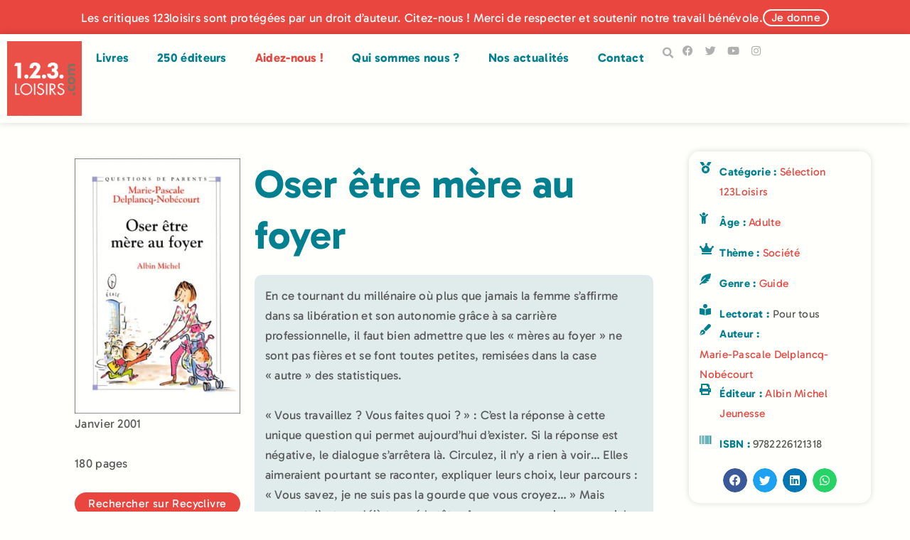

--- FILE ---
content_type: text/html; charset=UTF-8
request_url: https://123loisirs.com/livre/oser-etre-mere-au-foyer/
body_size: 39328
content:
<!doctype html>
<html lang="fr-FR" prefix="og: https://ogp.me/ns#">
<head>
	<meta charset="UTF-8">
	<meta name="viewport" content="width=device-width, initial-scale=1">
	<link rel="profile" href="https://gmpg.org/xfn/11">
	
<!-- Optimisation des moteurs de recherche par Rank Math - https://rankmath.com/ -->
<title>Oser être mère au foyer - 123Loisirs</title>
<link data-rocket-prefetch href="https://www.googletagmanager.com" rel="dns-prefetch">
<link data-rocket-prefetch href="https://www.gstatic.com" rel="dns-prefetch">
<link data-rocket-prefetch href="https://www.google.com" rel="dns-prefetch">
<style id="wpr-usedcss">img:is([sizes=auto i],[sizes^="auto," i]){contain-intrinsic-size:3000px 1500px}img.emoji{display:inline!important;border:none!important;box-shadow:none!important;height:1em!important;width:1em!important;margin:0 .07em!important;vertical-align:-.1em!important;background:0 0!important;padding:0!important}:where(.wp-block-button__link){border-radius:9999px;box-shadow:none;padding:calc(.667em + 2px) calc(1.333em + 2px);text-decoration:none}:root :where(.wp-block-button .wp-block-button__link.is-style-outline),:root :where(.wp-block-button.is-style-outline>.wp-block-button__link){border:2px solid;padding:.667em 1.333em}:root :where(.wp-block-button .wp-block-button__link.is-style-outline:not(.has-text-color)),:root :where(.wp-block-button.is-style-outline>.wp-block-button__link:not(.has-text-color)){color:currentColor}:root :where(.wp-block-button .wp-block-button__link.is-style-outline:not(.has-background)),:root :where(.wp-block-button.is-style-outline>.wp-block-button__link:not(.has-background)){background-color:initial;background-image:none}:where(.wp-block-calendar table:not(.has-background) th){background:#ddd}:where(.wp-block-columns){margin-bottom:1.75em}:where(.wp-block-columns.has-background){padding:1.25em 2.375em}:where(.wp-block-post-comments input[type=submit]){border:none}:where(.wp-block-cover-image:not(.has-text-color)),:where(.wp-block-cover:not(.has-text-color)){color:#fff}:where(.wp-block-cover-image.is-light:not(.has-text-color)),:where(.wp-block-cover.is-light:not(.has-text-color)){color:#000}:root :where(.wp-block-cover h1:not(.has-text-color)),:root :where(.wp-block-cover h2:not(.has-text-color)),:root :where(.wp-block-cover h3:not(.has-text-color)),:root :where(.wp-block-cover h4:not(.has-text-color)),:root :where(.wp-block-cover h5:not(.has-text-color)),:root :where(.wp-block-cover h6:not(.has-text-color)),:root :where(.wp-block-cover p:not(.has-text-color)){color:inherit}:where(.wp-block-file){margin-bottom:1.5em}:where(.wp-block-file__button){border-radius:2em;display:inline-block;padding:.5em 1em}:where(.wp-block-file__button):where(a):active,:where(.wp-block-file__button):where(a):focus,:where(.wp-block-file__button):where(a):hover,:where(.wp-block-file__button):where(a):visited{box-shadow:none;color:#fff;opacity:.85;text-decoration:none}:where(.wp-block-form-input__input){font-size:1em;margin-bottom:.5em;padding:0 .5em}:where(.wp-block-form-input__input)[type=date],:where(.wp-block-form-input__input)[type=datetime-local],:where(.wp-block-form-input__input)[type=datetime],:where(.wp-block-form-input__input)[type=email],:where(.wp-block-form-input__input)[type=month],:where(.wp-block-form-input__input)[type=number],:where(.wp-block-form-input__input)[type=password],:where(.wp-block-form-input__input)[type=search],:where(.wp-block-form-input__input)[type=tel],:where(.wp-block-form-input__input)[type=text],:where(.wp-block-form-input__input)[type=time],:where(.wp-block-form-input__input)[type=url],:where(.wp-block-form-input__input)[type=week]{border-style:solid;border-width:1px;line-height:2;min-height:2em}:where(.wp-block-group.wp-block-group-is-layout-constrained){position:relative}:root :where(.wp-block-image.is-style-rounded img,.wp-block-image .is-style-rounded img){border-radius:9999px}:where(.wp-block-latest-comments:not([style*=line-height] .wp-block-latest-comments__comment)){line-height:1.1}:where(.wp-block-latest-comments:not([style*=line-height] .wp-block-latest-comments__comment-excerpt p)){line-height:1.8}:root :where(.wp-block-latest-posts.is-grid){padding:0}:root :where(.wp-block-latest-posts.wp-block-latest-posts__list){padding-left:0}ol,ul{box-sizing:border-box}:root :where(.wp-block-list.has-background){padding:1.25em 2.375em}:where(.wp-block-navigation.has-background .wp-block-navigation-item a:not(.wp-element-button)),:where(.wp-block-navigation.has-background .wp-block-navigation-submenu a:not(.wp-element-button)){padding:.5em 1em}:where(.wp-block-navigation .wp-block-navigation__submenu-container .wp-block-navigation-item a:not(.wp-element-button)),:where(.wp-block-navigation .wp-block-navigation__submenu-container .wp-block-navigation-submenu a:not(.wp-element-button)),:where(.wp-block-navigation .wp-block-navigation__submenu-container .wp-block-navigation-submenu button.wp-block-navigation-item__content),:where(.wp-block-navigation .wp-block-navigation__submenu-container .wp-block-pages-list__item button.wp-block-navigation-item__content){padding:.5em 1em}:root :where(p.has-background){padding:1.25em 2.375em}:where(p.has-text-color:not(.has-link-color)) a{color:inherit}:where(.wp-block-post-comments-form input:not([type=submit])),:where(.wp-block-post-comments-form textarea){border:1px solid #949494;font-family:inherit;font-size:1em}:where(.wp-block-post-comments-form input:where(:not([type=submit]):not([type=checkbox]))),:where(.wp-block-post-comments-form textarea){padding:calc(.667em + 2px)}:where(.wp-block-post-excerpt){box-sizing:border-box;margin-bottom:var(--wp--style--block-gap);margin-top:var(--wp--style--block-gap)}:where(.wp-block-preformatted.has-background){padding:1.25em 2.375em}:where(.wp-block-search__button){border:1px solid #ccc;padding:6px 10px}:where(.wp-block-search__input){appearance:none;border:1px solid #949494;flex-grow:1;font-family:inherit;font-size:inherit;font-style:inherit;font-weight:inherit;letter-spacing:inherit;line-height:inherit;margin-left:0;margin-right:0;min-width:3rem;padding:8px;text-decoration:unset!important;text-transform:inherit}:where(.wp-block-search__button-inside .wp-block-search__inside-wrapper){background-color:#fff;border:1px solid #949494;box-sizing:border-box;padding:4px}:where(.wp-block-search__button-inside .wp-block-search__inside-wrapper) .wp-block-search__input{border:none;border-radius:0;padding:0 4px}:where(.wp-block-search__button-inside .wp-block-search__inside-wrapper) .wp-block-search__input:focus{outline:0}:where(.wp-block-search__button-inside .wp-block-search__inside-wrapper) :where(.wp-block-search__button){padding:4px 8px}:root :where(.wp-block-separator.is-style-dots){height:auto;line-height:1;text-align:center}:root :where(.wp-block-separator.is-style-dots):before{color:currentColor;content:"···";font-family:serif;font-size:1.5em;letter-spacing:2em;padding-left:2em}:root :where(.wp-block-site-logo.is-style-rounded){border-radius:9999px}:where(.wp-block-social-links:not(.is-style-logos-only)) .wp-social-link{background-color:#f0f0f0;color:#444}:where(.wp-block-social-links:not(.is-style-logos-only)) .wp-social-link-amazon{background-color:#f90;color:#fff}:where(.wp-block-social-links:not(.is-style-logos-only)) .wp-social-link-bandcamp{background-color:#1ea0c3;color:#fff}:where(.wp-block-social-links:not(.is-style-logos-only)) .wp-social-link-behance{background-color:#0757fe;color:#fff}:where(.wp-block-social-links:not(.is-style-logos-only)) .wp-social-link-bluesky{background-color:#0a7aff;color:#fff}:where(.wp-block-social-links:not(.is-style-logos-only)) .wp-social-link-codepen{background-color:#1e1f26;color:#fff}:where(.wp-block-social-links:not(.is-style-logos-only)) .wp-social-link-deviantart{background-color:#02e49b;color:#fff}:where(.wp-block-social-links:not(.is-style-logos-only)) .wp-social-link-discord{background-color:#5865f2;color:#fff}:where(.wp-block-social-links:not(.is-style-logos-only)) .wp-social-link-dribbble{background-color:#e94c89;color:#fff}:where(.wp-block-social-links:not(.is-style-logos-only)) .wp-social-link-dropbox{background-color:#4280ff;color:#fff}:where(.wp-block-social-links:not(.is-style-logos-only)) .wp-social-link-etsy{background-color:#f45800;color:#fff}:where(.wp-block-social-links:not(.is-style-logos-only)) .wp-social-link-facebook{background-color:#0866ff;color:#fff}:where(.wp-block-social-links:not(.is-style-logos-only)) .wp-social-link-fivehundredpx{background-color:#000;color:#fff}:where(.wp-block-social-links:not(.is-style-logos-only)) .wp-social-link-flickr{background-color:#0461dd;color:#fff}:where(.wp-block-social-links:not(.is-style-logos-only)) .wp-social-link-foursquare{background-color:#e65678;color:#fff}:where(.wp-block-social-links:not(.is-style-logos-only)) .wp-social-link-github{background-color:#24292d;color:#fff}:where(.wp-block-social-links:not(.is-style-logos-only)) .wp-social-link-goodreads{background-color:#eceadd;color:#382110}:where(.wp-block-social-links:not(.is-style-logos-only)) .wp-social-link-google{background-color:#ea4434;color:#fff}:where(.wp-block-social-links:not(.is-style-logos-only)) .wp-social-link-gravatar{background-color:#1d4fc4;color:#fff}:where(.wp-block-social-links:not(.is-style-logos-only)) .wp-social-link-instagram{background-color:#f00075;color:#fff}:where(.wp-block-social-links:not(.is-style-logos-only)) .wp-social-link-lastfm{background-color:#e21b24;color:#fff}:where(.wp-block-social-links:not(.is-style-logos-only)) .wp-social-link-linkedin{background-color:#0d66c2;color:#fff}:where(.wp-block-social-links:not(.is-style-logos-only)) .wp-social-link-mastodon{background-color:#3288d4;color:#fff}:where(.wp-block-social-links:not(.is-style-logos-only)) .wp-social-link-medium{background-color:#000;color:#fff}:where(.wp-block-social-links:not(.is-style-logos-only)) .wp-social-link-meetup{background-color:#f6405f;color:#fff}:where(.wp-block-social-links:not(.is-style-logos-only)) .wp-social-link-patreon{background-color:#000;color:#fff}:where(.wp-block-social-links:not(.is-style-logos-only)) .wp-social-link-pinterest{background-color:#e60122;color:#fff}:where(.wp-block-social-links:not(.is-style-logos-only)) .wp-social-link-pocket{background-color:#ef4155;color:#fff}:where(.wp-block-social-links:not(.is-style-logos-only)) .wp-social-link-reddit{background-color:#ff4500;color:#fff}:where(.wp-block-social-links:not(.is-style-logos-only)) .wp-social-link-skype{background-color:#0478d7;color:#fff}:where(.wp-block-social-links:not(.is-style-logos-only)) .wp-social-link-snapchat{background-color:#fefc00;color:#fff;stroke:#000}:where(.wp-block-social-links:not(.is-style-logos-only)) .wp-social-link-soundcloud{background-color:#ff5600;color:#fff}:where(.wp-block-social-links:not(.is-style-logos-only)) .wp-social-link-spotify{background-color:#1bd760;color:#fff}:where(.wp-block-social-links:not(.is-style-logos-only)) .wp-social-link-telegram{background-color:#2aabee;color:#fff}:where(.wp-block-social-links:not(.is-style-logos-only)) .wp-social-link-threads{background-color:#000;color:#fff}:where(.wp-block-social-links:not(.is-style-logos-only)) .wp-social-link-tiktok{background-color:#000;color:#fff}:where(.wp-block-social-links:not(.is-style-logos-only)) .wp-social-link-tumblr{background-color:#011835;color:#fff}:where(.wp-block-social-links:not(.is-style-logos-only)) .wp-social-link-twitch{background-color:#6440a4;color:#fff}:where(.wp-block-social-links:not(.is-style-logos-only)) .wp-social-link-twitter{background-color:#1da1f2;color:#fff}:where(.wp-block-social-links:not(.is-style-logos-only)) .wp-social-link-vimeo{background-color:#1eb7ea;color:#fff}:where(.wp-block-social-links:not(.is-style-logos-only)) .wp-social-link-vk{background-color:#4680c2;color:#fff}:where(.wp-block-social-links:not(.is-style-logos-only)) .wp-social-link-wordpress{background-color:#3499cd;color:#fff}:where(.wp-block-social-links:not(.is-style-logos-only)) .wp-social-link-whatsapp{background-color:#25d366;color:#fff}:where(.wp-block-social-links:not(.is-style-logos-only)) .wp-social-link-x{background-color:#000;color:#fff}:where(.wp-block-social-links:not(.is-style-logos-only)) .wp-social-link-yelp{background-color:#d32422;color:#fff}:where(.wp-block-social-links:not(.is-style-logos-only)) .wp-social-link-youtube{background-color:red;color:#fff}:where(.wp-block-social-links.is-style-logos-only) .wp-social-link{background:0 0}:where(.wp-block-social-links.is-style-logos-only) .wp-social-link svg{height:1.25em;width:1.25em}:where(.wp-block-social-links.is-style-logos-only) .wp-social-link-amazon{color:#f90}:where(.wp-block-social-links.is-style-logos-only) .wp-social-link-bandcamp{color:#1ea0c3}:where(.wp-block-social-links.is-style-logos-only) .wp-social-link-behance{color:#0757fe}:where(.wp-block-social-links.is-style-logos-only) .wp-social-link-bluesky{color:#0a7aff}:where(.wp-block-social-links.is-style-logos-only) .wp-social-link-codepen{color:#1e1f26}:where(.wp-block-social-links.is-style-logos-only) .wp-social-link-deviantart{color:#02e49b}:where(.wp-block-social-links.is-style-logos-only) .wp-social-link-discord{color:#5865f2}:where(.wp-block-social-links.is-style-logos-only) .wp-social-link-dribbble{color:#e94c89}:where(.wp-block-social-links.is-style-logos-only) .wp-social-link-dropbox{color:#4280ff}:where(.wp-block-social-links.is-style-logos-only) .wp-social-link-etsy{color:#f45800}:where(.wp-block-social-links.is-style-logos-only) .wp-social-link-facebook{color:#0866ff}:where(.wp-block-social-links.is-style-logos-only) .wp-social-link-fivehundredpx{color:#000}:where(.wp-block-social-links.is-style-logos-only) .wp-social-link-flickr{color:#0461dd}:where(.wp-block-social-links.is-style-logos-only) .wp-social-link-foursquare{color:#e65678}:where(.wp-block-social-links.is-style-logos-only) .wp-social-link-github{color:#24292d}:where(.wp-block-social-links.is-style-logos-only) .wp-social-link-goodreads{color:#382110}:where(.wp-block-social-links.is-style-logos-only) .wp-social-link-google{color:#ea4434}:where(.wp-block-social-links.is-style-logos-only) .wp-social-link-gravatar{color:#1d4fc4}:where(.wp-block-social-links.is-style-logos-only) .wp-social-link-instagram{color:#f00075}:where(.wp-block-social-links.is-style-logos-only) .wp-social-link-lastfm{color:#e21b24}:where(.wp-block-social-links.is-style-logos-only) .wp-social-link-linkedin{color:#0d66c2}:where(.wp-block-social-links.is-style-logos-only) .wp-social-link-mastodon{color:#3288d4}:where(.wp-block-social-links.is-style-logos-only) .wp-social-link-medium{color:#000}:where(.wp-block-social-links.is-style-logos-only) .wp-social-link-meetup{color:#f6405f}:where(.wp-block-social-links.is-style-logos-only) .wp-social-link-patreon{color:#000}:where(.wp-block-social-links.is-style-logos-only) .wp-social-link-pinterest{color:#e60122}:where(.wp-block-social-links.is-style-logos-only) .wp-social-link-pocket{color:#ef4155}:where(.wp-block-social-links.is-style-logos-only) .wp-social-link-reddit{color:#ff4500}:where(.wp-block-social-links.is-style-logos-only) .wp-social-link-skype{color:#0478d7}:where(.wp-block-social-links.is-style-logos-only) .wp-social-link-snapchat{color:#fff;stroke:#000}:where(.wp-block-social-links.is-style-logos-only) .wp-social-link-soundcloud{color:#ff5600}:where(.wp-block-social-links.is-style-logos-only) .wp-social-link-spotify{color:#1bd760}:where(.wp-block-social-links.is-style-logos-only) .wp-social-link-telegram{color:#2aabee}:where(.wp-block-social-links.is-style-logos-only) .wp-social-link-threads{color:#000}:where(.wp-block-social-links.is-style-logos-only) .wp-social-link-tiktok{color:#000}:where(.wp-block-social-links.is-style-logos-only) .wp-social-link-tumblr{color:#011835}:where(.wp-block-social-links.is-style-logos-only) .wp-social-link-twitch{color:#6440a4}:where(.wp-block-social-links.is-style-logos-only) .wp-social-link-twitter{color:#1da1f2}:where(.wp-block-social-links.is-style-logos-only) .wp-social-link-vimeo{color:#1eb7ea}:where(.wp-block-social-links.is-style-logos-only) .wp-social-link-vk{color:#4680c2}:where(.wp-block-social-links.is-style-logos-only) .wp-social-link-whatsapp{color:#25d366}:where(.wp-block-social-links.is-style-logos-only) .wp-social-link-wordpress{color:#3499cd}:where(.wp-block-social-links.is-style-logos-only) .wp-social-link-x{color:#000}:where(.wp-block-social-links.is-style-logos-only) .wp-social-link-yelp{color:#d32422}:where(.wp-block-social-links.is-style-logos-only) .wp-social-link-youtube{color:red}:root :where(.wp-block-social-links .wp-social-link a){padding:.25em}:root :where(.wp-block-social-links.is-style-logos-only .wp-social-link a){padding:0}:root :where(.wp-block-social-links.is-style-pill-shape .wp-social-link a){padding-left:.6666666667em;padding-right:.6666666667em}:root :where(.wp-block-tag-cloud.is-style-outline){display:flex;flex-wrap:wrap;gap:1ch}:root :where(.wp-block-tag-cloud.is-style-outline a){border:1px solid;font-size:unset!important;margin-right:0;padding:1ch 2ch;text-decoration:none!important}:root :where(.wp-block-table-of-contents){box-sizing:border-box}:where(.wp-block-term-description){box-sizing:border-box;margin-bottom:var(--wp--style--block-gap);margin-top:var(--wp--style--block-gap)}:where(pre.wp-block-verse){font-family:inherit}:root{--wp-block-synced-color:#7a00df;--wp-block-synced-color--rgb:122,0,223;--wp-bound-block-color:var(--wp-block-synced-color);--wp-editor-canvas-background:#ddd;--wp-admin-theme-color:#007cba;--wp-admin-theme-color--rgb:0,124,186;--wp-admin-theme-color-darker-10:#006ba1;--wp-admin-theme-color-darker-10--rgb:0,107,160.5;--wp-admin-theme-color-darker-20:#005a87;--wp-admin-theme-color-darker-20--rgb:0,90,135;--wp-admin-border-width-focus:2px}@media (min-resolution:192dpi){:root{--wp-admin-border-width-focus:1.5px}}:root{--wp--preset--font-size--normal:16px;--wp--preset--font-size--huge:42px}.screen-reader-text{border:0;clip-path:inset(50%);height:1px;margin:-1px;overflow:hidden;padding:0;position:absolute;width:1px;word-wrap:normal!important}.screen-reader-text:focus{background-color:#ddd;clip-path:none;color:#444;display:block;font-size:1em;height:auto;left:5px;line-height:normal;padding:15px 23px 14px;text-decoration:none;top:5px;width:auto;z-index:100000}html :where(.has-border-color){border-style:solid}html :where([style*=border-top-color]){border-top-style:solid}html :where([style*=border-right-color]){border-right-style:solid}html :where([style*=border-bottom-color]){border-bottom-style:solid}html :where([style*=border-left-color]){border-left-style:solid}html :where([style*=border-width]){border-style:solid}html :where([style*=border-top-width]){border-top-style:solid}html :where([style*=border-right-width]){border-right-style:solid}html :where([style*=border-bottom-width]){border-bottom-style:solid}html :where([style*=border-left-width]){border-left-style:solid}html :where(img[class*=wp-image-]){height:auto;max-width:100%}:where(figure){margin:0 0 1em}html :where(.is-position-sticky){--wp-admin--admin-bar--position-offset:var(--wp-admin--admin-bar--height,0px)}@media screen and (max-width:600px){html :where(.is-position-sticky){--wp-admin--admin-bar--position-offset:0px}}a:has(>.jet-engine-lightbox-icon):before{display:none}:root{--wp--preset--aspect-ratio--square:1;--wp--preset--aspect-ratio--4-3:4/3;--wp--preset--aspect-ratio--3-4:3/4;--wp--preset--aspect-ratio--3-2:3/2;--wp--preset--aspect-ratio--2-3:2/3;--wp--preset--aspect-ratio--16-9:16/9;--wp--preset--aspect-ratio--9-16:9/16;--wp--preset--color--black:#000000;--wp--preset--color--cyan-bluish-gray:#abb8c3;--wp--preset--color--white:#ffffff;--wp--preset--color--pale-pink:#f78da7;--wp--preset--color--vivid-red:#cf2e2e;--wp--preset--color--luminous-vivid-orange:#ff6900;--wp--preset--color--luminous-vivid-amber:#fcb900;--wp--preset--color--light-green-cyan:#7bdcb5;--wp--preset--color--vivid-green-cyan:#00d084;--wp--preset--color--pale-cyan-blue:#8ed1fc;--wp--preset--color--vivid-cyan-blue:#0693e3;--wp--preset--color--vivid-purple:#9b51e0;--wp--preset--gradient--vivid-cyan-blue-to-vivid-purple:linear-gradient(135deg,rgb(6, 147, 227) 0%,rgb(155, 81, 224) 100%);--wp--preset--gradient--light-green-cyan-to-vivid-green-cyan:linear-gradient(135deg,rgb(122, 220, 180) 0%,rgb(0, 208, 130) 100%);--wp--preset--gradient--luminous-vivid-amber-to-luminous-vivid-orange:linear-gradient(135deg,rgb(252, 185, 0) 0%,rgb(255, 105, 0) 100%);--wp--preset--gradient--luminous-vivid-orange-to-vivid-red:linear-gradient(135deg,rgb(255, 105, 0) 0%,rgb(207, 46, 46) 100%);--wp--preset--gradient--very-light-gray-to-cyan-bluish-gray:linear-gradient(135deg,rgb(238, 238, 238) 0%,rgb(169, 184, 195) 100%);--wp--preset--gradient--cool-to-warm-spectrum:linear-gradient(135deg,rgb(74, 234, 220) 0%,rgb(151, 120, 209) 20%,rgb(207, 42, 186) 40%,rgb(238, 44, 130) 60%,rgb(251, 105, 98) 80%,rgb(254, 248, 76) 100%);--wp--preset--gradient--blush-light-purple:linear-gradient(135deg,rgb(255, 206, 236) 0%,rgb(152, 150, 240) 100%);--wp--preset--gradient--blush-bordeaux:linear-gradient(135deg,rgb(254, 205, 165) 0%,rgb(254, 45, 45) 50%,rgb(107, 0, 62) 100%);--wp--preset--gradient--luminous-dusk:linear-gradient(135deg,rgb(255, 203, 112) 0%,rgb(199, 81, 192) 50%,rgb(65, 88, 208) 100%);--wp--preset--gradient--pale-ocean:linear-gradient(135deg,rgb(255, 245, 203) 0%,rgb(182, 227, 212) 50%,rgb(51, 167, 181) 100%);--wp--preset--gradient--electric-grass:linear-gradient(135deg,rgb(202, 248, 128) 0%,rgb(113, 206, 126) 100%);--wp--preset--gradient--midnight:linear-gradient(135deg,rgb(2, 3, 129) 0%,rgb(40, 116, 252) 100%);--wp--preset--font-size--small:13px;--wp--preset--font-size--medium:20px;--wp--preset--font-size--large:36px;--wp--preset--font-size--x-large:42px;--wp--preset--spacing--20:0.44rem;--wp--preset--spacing--30:0.67rem;--wp--preset--spacing--40:1rem;--wp--preset--spacing--50:1.5rem;--wp--preset--spacing--60:2.25rem;--wp--preset--spacing--70:3.38rem;--wp--preset--spacing--80:5.06rem;--wp--preset--shadow--natural:6px 6px 9px rgba(0, 0, 0, .2);--wp--preset--shadow--deep:12px 12px 50px rgba(0, 0, 0, .4);--wp--preset--shadow--sharp:6px 6px 0px rgba(0, 0, 0, .2);--wp--preset--shadow--outlined:6px 6px 0px -3px rgb(255, 255, 255),6px 6px rgb(0, 0, 0);--wp--preset--shadow--crisp:6px 6px 0px rgb(0, 0, 0)}:root{--wp--style--global--content-size:800px;--wp--style--global--wide-size:1200px}:where(body){margin:0}:where(.wp-site-blocks)>*{margin-block-start:24px;margin-block-end:0}:where(.wp-site-blocks)>:first-child{margin-block-start:0}:where(.wp-site-blocks)>:last-child{margin-block-end:0}:root{--wp--style--block-gap:24px}:root :where(.is-layout-flow)>:first-child{margin-block-start:0}:root :where(.is-layout-flow)>:last-child{margin-block-end:0}:root :where(.is-layout-flow)>*{margin-block-start:24px;margin-block-end:0}:root :where(.is-layout-constrained)>:first-child{margin-block-start:0}:root :where(.is-layout-constrained)>:last-child{margin-block-end:0}:root :where(.is-layout-constrained)>*{margin-block-start:24px;margin-block-end:0}:root :where(.is-layout-flex){gap:24px}:root :where(.is-layout-grid){gap:24px}body{padding-top:0;padding-right:0;padding-bottom:0;padding-left:0}a:where(:not(.wp-element-button)){text-decoration:underline}:root :where(.wp-element-button,.wp-block-button__link){background-color:#32373c;border-width:0;color:#fff;font-family:inherit;font-size:inherit;font-style:inherit;font-weight:inherit;letter-spacing:inherit;line-height:inherit;padding-top:calc(.667em + 2px);padding-right:calc(1.333em + 2px);padding-bottom:calc(.667em + 2px);padding-left:calc(1.333em + 2px);text-decoration:none;text-transform:inherit}:root :where(.wp-block-pullquote){font-size:1.5em;line-height:1.6}.wpa-test-msg{background:#d1ecf1!important;border:1px solid #bee5eb!important;border-radius:5px!important;color:#0c5460!important;font-size:14px!important;padding:.75rem 1.25rem!important;font-family:Arial!important;margin-top:5px!important}span.wpa-button{display:inline-block!important;padding-top:5px!important;color:#fff!important;background-color:#6c757d!important;border-color:#6c757d!important;padding:5px 10px!important;border-radius:5px!important;margin-top:5px!important;cursor:pointer!important}#altEmail_container,.altEmail_container{position:absolute!important;overflow:hidden!important;display:inline!important;height:1px!important;width:1px!important;z-index:-1000!important}.chosen-container{-webkit-user-select:none;-ms-user-select:none}.chosen-container{position:relative;display:inline-block;vertical-align:middle;-moz-user-select:none;user-select:none}.chosen-container *{-webkit-box-sizing:border-box;box-sizing:border-box}.chosen-container .chosen-drop{position:absolute;top:100%;z-index:1010;width:100%;border:1px solid #aaa;border-top:0;background:#fff;-webkit-box-shadow:0 4px 5px rgba(0,0,0,.15);box-shadow:0 4px 5px rgba(0,0,0,.15);clip:rect(0,0,0,0);-webkit-clip-path:inset(100% 100%);clip-path:inset(100% 100%)}.chosen-container.chosen-with-drop .chosen-drop{clip:auto;-webkit-clip-path:none;clip-path:none}.chosen-container a{cursor:pointer}.chosen-container .chosen-single .group-name,.chosen-container .search-choice .group-name{margin-right:4px;overflow:hidden;white-space:nowrap;text-overflow:ellipsis;font-weight:400;color:#999}.chosen-container .chosen-single .group-name:after,.chosen-container .search-choice .group-name:after{content:":";padding-left:2px;vertical-align:top}.chosen-container .chosen-results{color:#444;position:relative;overflow-x:hidden;overflow-y:auto;margin:0 4px 4px 0;padding:0 0 0 4px;max-height:240px;-webkit-overflow-scrolling:touch}.chosen-container .chosen-results li{display:none;margin:0;padding:5px 6px;list-style:none;line-height:15px;word-wrap:break-word;-webkit-touch-callout:none}.chosen-container .chosen-results li.active-result{display:list-item;cursor:pointer}.chosen-container .chosen-results li.disabled-result{display:list-item;color:#ccc;cursor:default}.chosen-container .chosen-results li.highlighted{background-color:#3875d7;background-image:-webkit-gradient(linear,left top,left bottom,color-stop(20%,#3875d7),color-stop(90%,#2a62bc));background-image:linear-gradient(#3875d7 20%,#2a62bc 90%);color:#fff}.chosen-container .chosen-results li.no-results{color:#777;display:list-item;background:#f4f4f4}.chosen-container .chosen-results li.group-result{display:list-item;font-weight:700;cursor:default}.chosen-container .chosen-results li.group-option{padding-left:15px}.chosen-container .chosen-results li em{font-style:normal;text-decoration:underline}.chosen-container-active .chosen-single{border:1px solid #5897fb;-webkit-box-shadow:0 0 5px rgba(0,0,0,.3);box-shadow:0 0 5px rgba(0,0,0,.3)}.chosen-container-active.chosen-with-drop .chosen-single{border:1px solid #aaa;border-bottom-right-radius:0;border-bottom-left-radius:0;background-image:-webkit-gradient(linear,left top,left bottom,color-stop(20%,#eee),color-stop(80%,#fff));background-image:linear-gradient(#eee 20%,#fff 80%);-webkit-box-shadow:0 1px 0 #fff inset;box-shadow:0 1px 0 #fff inset}.chosen-container-active.chosen-with-drop .chosen-single div{border-left:none;background:0 0}.chosen-container-active.chosen-with-drop .chosen-single div b{background-position:-18px 2px}.chosen-container-active .chosen-choices{border:1px solid #5897fb;-webkit-box-shadow:0 0 5px rgba(0,0,0,.3);box-shadow:0 0 5px rgba(0,0,0,.3)}.chosen-container-active .chosen-choices li.search-field input[type=text]{color:#222!important}.chosen-disabled{opacity:.5!important;cursor:default}.chosen-disabled .chosen-choices .search-choice .search-choice-close,.chosen-disabled .chosen-single{cursor:default}.chosen-rtl{text-align:right}.chosen-rtl .chosen-single{overflow:visible;padding:0 8px 0 0}.chosen-rtl .chosen-single span{margin-right:0;margin-left:26px;direction:rtl}.chosen-rtl .chosen-single-with-deselect span{margin-left:38px}.chosen-rtl .chosen-single div{right:auto;left:3px}.chosen-rtl .chosen-single abbr{right:auto;left:26px}.chosen-rtl .chosen-choices li{float:right}.chosen-rtl .chosen-choices li.search-field input[type=text]{direction:rtl}.chosen-rtl .chosen-choices li.search-choice{margin:3px 5px 3px 0;padding:3px 5px 3px 19px}.chosen-rtl .chosen-choices li.search-choice .search-choice-close{right:auto;left:4px}.chosen-rtl .chosen-results li.group-option{padding-right:15px;padding-left:0}.chosen-rtl.chosen-container-active.chosen-with-drop .chosen-single div{border-right:none}.chosen-rtl .chosen-search input[type=text]{padding:4px 5px 4px 20px;background:var(--wpr-bg-b22a67c4-9ff1-4728-b5d8-d008fecb26d0) -30px -20px no-repeat;direction:rtl}@media only screen and (-webkit-min-device-pixel-ratio:1.5),only screen and (min-resolution:144dpi),only screen and (min-resolution:1.5dppx){.chosen-rtl .chosen-search input[type=text]{background-image:url(https://123loisirs.com/wp-content/plugins/search-filter-pro/public/assets/css/chosen-sprite@2x.png)!important;background-size:52px 37px!important;background-repeat:no-repeat!important}}.searchandfilter-date-picker .ui-helper-clearfix:after,.searchandfilter-date-picker .ui-helper-clearfix:before{content:"";display:table;border-collapse:collapse}.searchandfilter-date-picker .ui-helper-clearfix:after{clear:both}.searchandfilter-date-picker .ui-helper-clearfix{min-height:0}.searchandfilter-date-picker .ui-state-disabled{cursor:default!important}.searchandfilter-date-picker .ui-icon{display:block;text-indent:-99999px;overflow:hidden;background-repeat:no-repeat}.searchandfilter-date-picker .ui-icon{width:16px;height:16px;background-position:16px 16px}.ll-skin-melon .ui-state-disabled{opacity:1}.ll-skin-melon .ui-state-disabled .ui-state-default{color:#fba49e}.searchandfilter p{margin-top:1em;display:block}.searchandfilter ul{display:block;margin-top:0;margin-bottom:0}.searchandfilter ul li{list-style:none;display:block;padding:10px 0;margin:0}.searchandfilter ul li li{padding:5px 0}.searchandfilter ul li ul li ul{margin-left:20px}.searchandfilter label{display:inline-block;margin:0;padding:0}.searchandfilter li[data-sf-field-input-type=checkbox] label,.searchandfilter li[data-sf-field-input-type=radio] label,.searchandfilter li[data-sf-field-input-type=range-checkbox] label,.searchandfilter li[data-sf-field-input-type=range-radio] label{padding-left:10px}.searchandfilter .screen-reader-text{clip:rect(1px,1px,1px,1px);height:1px;overflow:hidden;position:absolute!important;width:1px}.searchandfilter .sf-range-max,.searchandfilter .sf-range-min{max-width:80px}.searchandfilter .sf-meta-range-radio-fromto .sf-range-max,.searchandfilter .sf-meta-range-radio-fromto .sf-range-min{display:inline-block;vertical-align:middle}.searchandfilter .datepicker{max-width:170px}.searchandfilter select.sf-input-select{min-width:170px}.searchandfilter select.sf-range-max.sf-input-select,.searchandfilter select.sf-range-min.sf-input-select{min-width:auto}.searchandfilter ul>li>ul:not(.children){margin-left:0}.searchandfilter .meta-slider{margin-top:10px;margin-bottom:10px;height:15px;max-width:220px}.search-filter-scroll-loading{display:block;margin:20px 10px 10px;height:30px;width:30px;animation:.7s linear infinite search-filter-loader-rotate;border:5px solid rgba(0,0,0,.15);border-right-color:rgba(0,0,0,.6);border-radius:50%}@keyframes search-filter-loader-rotate{0%{transform:rotate(0)}100%{transform:rotate(360deg)}}.ll-skin-melon{font-size:90%}.searchandfilter.horizontal ul>li{display:inline-block;padding-right:10px}.searchandfilter.horizontal ul>li li{display:block}.ll-skin-melon td .ui-state-default{background:0 0;border:none;text-align:center;padding:.3em;margin:0;font-weight:400;color:#6c88ac;font-size:14px}.ll-skin-melon td .ui-state-active{background:#526e91;color:#fff}.ll-skin-melon td .ui-state-hover{background:#c4d6ec}.searchandfilter li.hide,.searchandfilter select option.hide{display:none}.searchandfilter .disabled{opacity:.7}.chosen-container{font-size:14px}html{line-height:1.15;-webkit-text-size-adjust:100%}*,:after,:before{box-sizing:border-box}body{background-color:#fff;color:#333;font-family:-apple-system,BlinkMacSystemFont,'Segoe UI',Roboto,'Helvetica Neue',Arial,'Noto Sans',sans-serif,'Apple Color Emoji','Segoe UI Emoji','Segoe UI Symbol','Noto Color Emoji';font-size:1rem;font-weight:400;line-height:1.5;margin:0;-webkit-font-smoothing:antialiased;-moz-osx-font-smoothing:grayscale}h1,h2,h3{color:inherit;font-family:inherit;font-weight:500;line-height:1.2;margin-block-end:1rem;margin-block-start:.5rem}h1{font-size:2.5rem}h2{font-size:2rem}h3{font-size:1.75rem}p{margin-block-end:.9rem;margin-block-start:0}pre{font-family:monospace,monospace;font-size:1em;white-space:pre-wrap}a{background-color:transparent;color:#c36;text-decoration:none}a:active,a:hover{color:#336}a:not([href]):not([tabindex]),a:not([href]):not([tabindex]):focus,a:not([href]):not([tabindex]):hover{color:inherit;text-decoration:none}a:not([href]):not([tabindex]):focus{outline:0}abbr[title]{border-block-end:none;-webkit-text-decoration:underline dotted;text-decoration:underline dotted}b,strong{font-weight:bolder}sub{font-size:75%;line-height:0;position:relative;vertical-align:baseline}sub{bottom:-.25em}img{border-style:none;height:auto;max-width:100%}[hidden],template{display:none}@media print{*,:after,:before{background:0 0!important;box-shadow:none!important;color:#000!important;text-shadow:none!important}a,a:visited{text-decoration:underline}a[href]:after{content:" (" attr(href) ")"}abbr[title]:after{content:" (" attr(title) ")"}a[href^="#"]:after{content:""}pre{white-space:pre-wrap!important}pre{-moz-column-break-inside:avoid;border:1px solid #ccc;break-inside:avoid}thead{display:table-header-group}img,tr{-moz-column-break-inside:avoid;break-inside:avoid}h2,h3,p{orphans:3;widows:3}h2,h3{-moz-column-break-after:avoid;break-after:avoid}}label{display:inline-block;line-height:1;vertical-align:middle}button,input,optgroup,select,textarea{font-family:inherit;font-size:1rem;line-height:1.5;margin:0}input[type=date],input[type=email],input[type=number],input[type=search],input[type=text],input[type=url],select,textarea{border:1px solid #666;border-radius:3px;padding:.5rem 1rem;transition:all .3s;width:100%}input[type=date]:focus,input[type=email]:focus,input[type=number]:focus,input[type=search]:focus,input[type=text]:focus,input[type=url]:focus,select:focus,textarea:focus{border-color:#333}button,input{overflow:visible}button,select{text-transform:none}[type=button],[type=submit],button{-webkit-appearance:button;width:auto}[type=button],[type=submit],button{background-color:transparent;border:1px solid #c36;border-radius:3px;color:#c36;display:inline-block;font-size:1rem;font-weight:400;padding:.5rem 1rem;text-align:center;transition:all .3s;-webkit-user-select:none;-moz-user-select:none;user-select:none;white-space:nowrap}[type=button]:focus:not(:focus-visible),[type=submit]:focus:not(:focus-visible),button:focus:not(:focus-visible){outline:0}[type=button]:focus,[type=button]:hover,[type=submit]:focus,[type=submit]:hover,button:focus,button:hover{background-color:#c36;color:#fff;text-decoration:none}[type=button]:not(:disabled),[type=submit]:not(:disabled),button:not(:disabled){cursor:pointer}fieldset{padding:.35em .75em .625em}legend{box-sizing:border-box;color:inherit;display:table;max-width:100%;padding:0;white-space:normal}progress{vertical-align:baseline}textarea{overflow:auto;resize:vertical}[type=checkbox],[type=radio]{box-sizing:border-box;padding:0}[type=number]::-webkit-inner-spin-button,[type=number]::-webkit-outer-spin-button{height:auto}[type=search]{-webkit-appearance:textfield;outline-offset:-2px}[type=search]::-webkit-search-decoration{-webkit-appearance:none}::-webkit-file-upload-button{-webkit-appearance:button;font:inherit}select{display:block}table{background-color:transparent;border-collapse:collapse;border-spacing:0;font-size:.9em;margin-block-end:15px;width:100%}table td,table th{border:1px solid hsla(0,0%,50%,.502);line-height:1.5;padding:15px;vertical-align:top}table th{font-weight:700}table thead th{font-size:1em}table colgroup+thead tr:first-child td,table colgroup+thead tr:first-child th,table thead:first-child tr:first-child td,table thead:first-child tr:first-child th{border-block-start:1px solid hsla(0,0%,50%,.502)}table tbody>tr:nth-child(odd)>td,table tbody>tr:nth-child(odd)>th{background-color:hsla(0,0%,50%,.071)}table tbody tr:hover>td,table tbody tr:hover>th{background-color:hsla(0,0%,50%,.102)}table tbody+tbody{border-block-start:2px solid hsla(0,0%,50%,.502)}dd,li,ol,ul{background:0 0;border:0;font-size:100%;margin-block-end:0;margin-block-start:0;outline:0;vertical-align:baseline}.pagination{display:flex;justify-content:space-between;margin:20px auto}.sticky{display:block;position:relative}.hide{display:none!important}.screen-reader-text{clip:rect(1px,1px,1px,1px);height:1px;overflow:hidden;position:absolute!important;width:1px;word-wrap:normal!important}.screen-reader-text:focus{background-color:#eee;clip:auto!important;clip-path:none;color:#333;display:block;font-size:1rem;height:auto;left:5px;line-height:normal;padding:12px 24px;text-decoration:none;top:5px;width:auto;z-index:100000}.site-header:not(.dynamic-header){margin-inline-end:auto;margin-inline-start:auto;width:100%}@media(max-width:575px){.site-header:not(.dynamic-header){padding-inline-end:10px;padding-inline-start:10px}}@media(min-width:576px){.site-header:not(.dynamic-header){max-width:500px}}@media(min-width:768px){.site-header:not(.dynamic-header){max-width:600px}}@media(min-width:992px){.site-header:not(.dynamic-header){max-width:800px}}@media(min-width:1200px){.site-header:not(.dynamic-header){max-width:1140px}}.site-header+.elementor{min-height:calc(100vh - 320px)}.site-header{display:flex;flex-wrap:wrap;justify-content:space-between;padding-block-end:1rem;padding-block-start:1rem;position:relative}.site-navigation-toggle-holder{align-items:center;display:flex;padding:8px 15px}.site-navigation-toggle-holder .site-navigation-toggle{align-items:center;background-color:rgba(0,0,0,.05);border:0 solid;border-radius:3px;color:#494c4f;cursor:pointer;display:flex;justify-content:center;padding:.5rem}.site-navigation-dropdown{bottom:0;left:0;margin-block-start:10px;position:absolute;transform-origin:top;transition:max-height .3s,transform .3s;width:100%;z-index:10000}.site-navigation-toggle-holder:not(.elementor-active)+.site-navigation-dropdown{max-height:0;transform:scaleY(0)}.site-navigation-toggle-holder.elementor-active+.site-navigation-dropdown{max-height:100vh;transform:scaleY(1)}.site-navigation-dropdown ul{padding:0}.site-navigation-dropdown ul.menu{background:#fff;margin:0;padding:0;position:absolute;width:100%}.site-navigation-dropdown ul.menu li{display:block;position:relative;width:100%}.site-navigation-dropdown ul.menu li a{background:#fff;box-shadow:inset 0 -1px 0 rgba(0,0,0,.102);color:#55595c;display:block;padding:20px}.site-navigation-dropdown ul.menu>li li{max-height:0;transform:scaleY(0);transform-origin:top;transition:max-height .3s,transform .3s}.site-navigation-dropdown ul.menu li.elementor-active>ul>li{max-height:100vh;transform:scaleY(1)}:root{--direction-multiplier:1}body.rtl{--direction-multiplier:-1}.elementor-screen-only,.screen-reader-text,.screen-reader-text span{height:1px;margin:-1px;overflow:hidden;padding:0;position:absolute;top:-10000em;width:1px;clip:rect(0,0,0,0);border:0}.elementor *,.elementor :after,.elementor :before{box-sizing:border-box}.elementor a{box-shadow:none;text-decoration:none}.elementor img{border:none;border-radius:0;box-shadow:none;height:auto;max-width:100%}.elementor iframe,.elementor object,.elementor video{border:none;line-height:1;margin:0;max-width:100%;width:100%}.elementor-element{--flex-direction:initial;--flex-wrap:initial;--justify-content:initial;--align-items:initial;--align-content:initial;--gap:initial;--flex-basis:initial;--flex-grow:initial;--flex-shrink:initial;--order:initial;--align-self:initial;align-self:var(--align-self);flex-basis:var(--flex-basis);flex-grow:var(--flex-grow);flex-shrink:var(--flex-shrink);order:var(--order)}.elementor-element:where(.e-con-full,.elementor-widget){align-content:var(--align-content);align-items:var(--align-items);flex-direction:var(--flex-direction);flex-wrap:var(--flex-wrap);gap:var(--row-gap) var(--column-gap);justify-content:var(--justify-content)}.elementor-invisible{visibility:hidden}.elementor-align-right{text-align:right}.elementor-align-left{text-align:left}.elementor-align-left .elementor-button,.elementor-align-right .elementor-button{width:auto}.elementor-align-justify .elementor-button{width:100%}@media (max-width:1024px){.elementor-tablet-align-center{text-align:center}.elementor-tablet-align-center .elementor-button{width:auto}}@media (max-width:767px){.elementor-widget-wrap .elementor-element.elementor-widget-mobile__width-initial{max-width:100%}.elementor-mobile-align-center{text-align:center}.elementor-mobile-align-center .elementor-button{width:auto}.elementor-column{width:100%}}:root{--page-title-display:block}.elementor-page-title{display:var(--page-title-display)}.elementor-widget-wrap{align-content:flex-start;flex-wrap:wrap;position:relative;width:100%}.elementor:not(.elementor-bc-flex-widget) .elementor-widget-wrap{display:flex}.elementor-widget-wrap>.elementor-element{width:100%}.elementor-widget-wrap.e-swiper-container{width:calc(100% - (var(--e-column-margin-left,0px) + var(--e-column-margin-right,0px)))}.elementor-widget{position:relative}.elementor-widget:not(:last-child){margin-bottom:var(--kit-widget-spacing,20px)}.elementor-column{display:flex;min-height:1px;position:relative}@media (min-width:768px){.elementor-column.elementor-col-25{width:25%}.elementor-column.elementor-col-75{width:75%}.elementor-column.elementor-col-100{width:100%}}.elementor-grid{display:grid;grid-column-gap:var(--grid-column-gap);grid-row-gap:var(--grid-row-gap)}.elementor-grid .elementor-grid-item{min-width:0}.elementor-grid-0 .elementor-grid{display:inline-block;margin-bottom:calc(-1 * var(--grid-row-gap));width:100%;word-spacing:var(--grid-column-gap)}.elementor-grid-0 .elementor-grid .elementor-grid-item{display:inline-block;margin-bottom:var(--grid-row-gap);word-break:break-word}.elementor-grid-4 .elementor-grid{grid-template-columns:repeat(4,1fr)}@media (min-width:1025px){#elementor-device-mode:after{content:"desktop"}}@media (min-width:-1){#elementor-device-mode:after{content:"widescreen"}}@media (max-width:-1){#elementor-device-mode:after{content:"laptop";content:"tablet_extra"}}@media (max-width:1024px){.elementor-grid-tablet-2 .elementor-grid{grid-template-columns:repeat(2,1fr)}#elementor-device-mode:after{content:"tablet"}}@media (max-width:-1){#elementor-device-mode:after{content:"mobile_extra"}}@media (prefers-reduced-motion:no-preference){html{scroll-behavior:smooth}}.e-con{--border-radius:0;--border-top-width:0px;--border-right-width:0px;--border-bottom-width:0px;--border-left-width:0px;--border-style:initial;--border-color:initial;--container-widget-width:100%;--container-widget-height:initial;--container-widget-flex-grow:0;--container-widget-align-self:initial;--content-width:min(100%,var(--container-max-width,1140px));--width:100%;--min-height:initial;--height:auto;--text-align:initial;--margin-top:0px;--margin-right:0px;--margin-bottom:0px;--margin-left:0px;--padding-top:var(--container-default-padding-top,10px);--padding-right:var(--container-default-padding-right,10px);--padding-bottom:var(--container-default-padding-bottom,10px);--padding-left:var(--container-default-padding-left,10px);--position:relative;--z-index:revert;--overflow:visible;--gap:var(--widgets-spacing,20px);--row-gap:var(--widgets-spacing-row,20px);--column-gap:var(--widgets-spacing-column,20px);--overlay-mix-blend-mode:initial;--overlay-opacity:1;--overlay-transition:0.3s;--e-con-grid-template-columns:repeat(3,1fr);--e-con-grid-template-rows:repeat(2,1fr);border-radius:var(--border-radius);height:var(--height);min-height:var(--min-height);min-width:0;overflow:var(--overflow);position:var(--position);width:var(--width);z-index:var(--z-index);--flex-wrap-mobile:wrap;margin-block-end:var(--margin-block-end);margin-block-start:var(--margin-block-start);margin-inline-end:var(--margin-inline-end);margin-inline-start:var(--margin-inline-start);padding-inline-end:var(--padding-inline-end);padding-inline-start:var(--padding-inline-start)}.e-con:where(:not(.e-div-block-base)){transition:background var(--background-transition,.3s),border var(--border-transition,.3s),box-shadow var(--border-transition,.3s),transform var(--e-con-transform-transition-duration,.4s)}.e-con{--margin-block-start:var(--margin-top);--margin-block-end:var(--margin-bottom);--margin-inline-start:var(--margin-left);--margin-inline-end:var(--margin-right);--padding-inline-start:var(--padding-left);--padding-inline-end:var(--padding-right);--padding-block-start:var(--padding-top);--padding-block-end:var(--padding-bottom);--border-block-start-width:var(--border-top-width);--border-block-end-width:var(--border-bottom-width);--border-inline-start-width:var(--border-left-width);--border-inline-end-width:var(--border-right-width)}body.rtl .e-con{--padding-inline-start:var(--padding-right);--padding-inline-end:var(--padding-left);--margin-inline-start:var(--margin-right);--margin-inline-end:var(--margin-left);--border-inline-start-width:var(--border-right-width);--border-inline-end-width:var(--border-left-width)}.e-con.e-flex{--flex-direction:column;--flex-basis:auto;--flex-grow:0;--flex-shrink:1;flex:var(--flex-grow) var(--flex-shrink) var(--flex-basis)}.e-con-full,.e-con>.e-con-inner{padding-block-end:var(--padding-block-end);padding-block-start:var(--padding-block-start);text-align:var(--text-align)}.e-con-full.e-flex,.e-con.e-flex>.e-con-inner{flex-direction:var(--flex-direction)}.e-con,.e-con>.e-con-inner{display:var(--display)}.e-con-boxed.e-flex{align-content:normal;align-items:normal;flex-direction:column;flex-wrap:nowrap;justify-content:normal}.e-con-boxed{gap:initial;text-align:initial}.e-con.e-flex>.e-con-inner{align-content:var(--align-content);align-items:var(--align-items);align-self:auto;flex-basis:auto;flex-grow:1;flex-shrink:1;flex-wrap:var(--flex-wrap);justify-content:var(--justify-content)}.e-con>.e-con-inner{gap:var(--row-gap) var(--column-gap);height:100%;margin:0 auto;max-width:var(--content-width);padding-inline-end:0;padding-inline-start:0;width:100%}:is(.elementor-section-wrap,[data-elementor-id])>.e-con{--margin-left:auto;--margin-right:auto;max-width:min(100%,var(--width))}.e-con .elementor-widget.elementor-widget{margin-block-end:0}.e-con:before,.e-con>.elementor-motion-effects-container>.elementor-motion-effects-layer:before{border-block-end-width:var(--border-block-end-width);border-block-start-width:var(--border-block-start-width);border-color:var(--border-color);border-inline-end-width:var(--border-inline-end-width);border-inline-start-width:var(--border-inline-start-width);border-radius:var(--border-radius);border-style:var(--border-style);content:var(--background-overlay);display:block;height:max(100% + var(--border-top-width) + var(--border-bottom-width),100%);left:calc(0px - var(--border-left-width));mix-blend-mode:var(--overlay-mix-blend-mode);opacity:var(--overlay-opacity);position:absolute;top:calc(0px - var(--border-top-width));transition:var(--overlay-transition,.3s);width:max(100% + var(--border-left-width) + var(--border-right-width),100%)}.e-con:before{transition:background var(--overlay-transition,.3s),border-radius var(--border-transition,.3s),opacity var(--overlay-transition,.3s)}.e-con .elementor-widget{min-width:0}.e-con .elementor-widget.e-widget-swiper{width:100%}.e-con>.e-con-inner>.elementor-widget>.elementor-widget-container,.e-con>.elementor-widget>.elementor-widget-container{height:100%}.e-con.e-con>.e-con-inner>.elementor-widget,.elementor.elementor .e-con>.elementor-widget{max-width:100%}.e-con .elementor-widget:not(:last-child){--kit-widget-spacing:0px}@media (max-width:767px){.elementor-grid-mobile-2 .elementor-grid{grid-template-columns:repeat(2,1fr)}#elementor-device-mode:after{content:"mobile"}.e-con.e-flex{--width:100%;--flex-wrap:var(--flex-wrap-mobile)}}.elementor-form-fields-wrapper{display:flex;flex-wrap:wrap}.elementor-form-fields-wrapper.elementor-labels-above .elementor-field-group .elementor-field-subgroup,.elementor-form-fields-wrapper.elementor-labels-above .elementor-field-group>.elementor-select-wrapper,.elementor-form-fields-wrapper.elementor-labels-above .elementor-field-group>input,.elementor-form-fields-wrapper.elementor-labels-above .elementor-field-group>textarea{flex-basis:100%;max-width:100%}.elementor-form-fields-wrapper.elementor-labels-inline>.elementor-field-group .elementor-select-wrapper,.elementor-form-fields-wrapper.elementor-labels-inline>.elementor-field-group>input{flex-grow:1}.elementor-field-group{align-items:center;flex-wrap:wrap}.elementor-field-group.elementor-field-type-submit{align-items:flex-end}.elementor-field-group .elementor-field-textual{background-color:transparent;border:1px solid #69727d;color:#1f2124;flex-grow:1;max-width:100%;vertical-align:middle;width:100%}.elementor-field-group .elementor-field-textual:focus{box-shadow:inset 0 0 0 1px rgba(0,0,0,.1);outline:0}.elementor-field-group .elementor-field-textual::-moz-placeholder{color:inherit;font-family:inherit;opacity:.6}.elementor-field-group .elementor-field-textual::placeholder{color:inherit;font-family:inherit;opacity:.6}.elementor-field-label{cursor:pointer}.elementor-field-textual{border-radius:3px;font-size:15px;line-height:1.4;min-height:40px;padding:5px 14px}.elementor-field-textual.elementor-size-xs{border-radius:2px;font-size:13px;min-height:33px;padding:4px 12px}.elementor-field-textual.elementor-size-md{border-radius:4px;font-size:16px;min-height:47px;padding:6px 16px}.elementor-button-align-stretch .elementor-field-type-submit:not(.e-form__buttons__wrapper) .elementor-button{flex-basis:100%}.elementor-button-align-stretch .e-form__buttons__wrapper{flex-basis:50%;flex-grow:1}.elementor-button-align-stretch .e-form__buttons__wrapper__button{flex-basis:100%}.elementor-button-align-center .e-form__buttons{justify-content:center}.elementor-button-align-start .e-form__buttons{justify-content:flex-start}.elementor-button-align-end .e-form__buttons{justify-content:flex-end}.elementor-button-align-center .elementor-field-type-submit:not(.e-form__buttons__wrapper) .elementor-button,.elementor-button-align-end .elementor-field-type-submit:not(.e-form__buttons__wrapper) .elementor-button,.elementor-button-align-start .elementor-field-type-submit:not(.e-form__buttons__wrapper) .elementor-button{flex-basis:auto}.elementor-button-align-center .e-form__buttons__wrapper,.elementor-button-align-end .e-form__buttons__wrapper,.elementor-button-align-start .e-form__buttons__wrapper{flex-grow:0}.elementor-button-align-center .e-form__buttons__wrapper,.elementor-button-align-center .e-form__buttons__wrapper__button,.elementor-button-align-end .e-form__buttons__wrapper,.elementor-button-align-end .e-form__buttons__wrapper__button,.elementor-button-align-start .e-form__buttons__wrapper,.elementor-button-align-start .e-form__buttons__wrapper__button{flex-basis:auto}@media screen and (max-width:1024px){.elementor-tablet-button-align-stretch .elementor-field-type-submit:not(.e-form__buttons__wrapper) .elementor-button{flex-basis:100%}.elementor-tablet-button-align-stretch .e-form__buttons__wrapper{flex-basis:50%;flex-grow:1}.elementor-tablet-button-align-stretch .e-form__buttons__wrapper__button{flex-basis:100%}.elementor-tablet-button-align-center .e-form__buttons{justify-content:center}.elementor-tablet-button-align-start .e-form__buttons{justify-content:flex-start}.elementor-tablet-button-align-end .e-form__buttons{justify-content:flex-end}.elementor-tablet-button-align-center .elementor-field-type-submit:not(.e-form__buttons__wrapper) .elementor-button,.elementor-tablet-button-align-end .elementor-field-type-submit:not(.e-form__buttons__wrapper) .elementor-button,.elementor-tablet-button-align-start .elementor-field-type-submit:not(.e-form__buttons__wrapper) .elementor-button{flex-basis:auto}.elementor-tablet-button-align-center .e-form__buttons__wrapper,.elementor-tablet-button-align-end .e-form__buttons__wrapper,.elementor-tablet-button-align-start .e-form__buttons__wrapper{flex-grow:0}.elementor-tablet-button-align-center .e-form__buttons__wrapper,.elementor-tablet-button-align-center .e-form__buttons__wrapper__button,.elementor-tablet-button-align-end .e-form__buttons__wrapper,.elementor-tablet-button-align-end .e-form__buttons__wrapper__button,.elementor-tablet-button-align-start .e-form__buttons__wrapper,.elementor-tablet-button-align-start .e-form__buttons__wrapper__button{flex-basis:auto}}@media screen and (max-width:767px){.elementor-mobile-button-align-stretch .elementor-field-type-submit:not(.e-form__buttons__wrapper) .elementor-button{flex-basis:100%}.elementor-mobile-button-align-stretch .e-form__buttons__wrapper{flex-basis:50%;flex-grow:1}.elementor-mobile-button-align-stretch .e-form__buttons__wrapper__button{flex-basis:100%}.elementor-mobile-button-align-center .e-form__buttons{justify-content:center}.elementor-mobile-button-align-start .e-form__buttons{justify-content:flex-start}.elementor-mobile-button-align-end .e-form__buttons{justify-content:flex-end}.elementor-mobile-button-align-center .elementor-field-type-submit:not(.e-form__buttons__wrapper) .elementor-button,.elementor-mobile-button-align-end .elementor-field-type-submit:not(.e-form__buttons__wrapper) .elementor-button,.elementor-mobile-button-align-start .elementor-field-type-submit:not(.e-form__buttons__wrapper) .elementor-button{flex-basis:auto}.elementor-mobile-button-align-center .e-form__buttons__wrapper,.elementor-mobile-button-align-end .e-form__buttons__wrapper,.elementor-mobile-button-align-start .e-form__buttons__wrapper{flex-grow:0}.elementor-mobile-button-align-center .e-form__buttons__wrapper,.elementor-mobile-button-align-center .e-form__buttons__wrapper__button,.elementor-mobile-button-align-end .e-form__buttons__wrapper,.elementor-mobile-button-align-end .e-form__buttons__wrapper__button,.elementor-mobile-button-align-start .e-form__buttons__wrapper,.elementor-mobile-button-align-start .e-form__buttons__wrapper__button{flex-basis:auto}}.elementor-form .elementor-button{border:none;padding-block-end:0;padding-block-start:0}.elementor-form .elementor-button-content-wrapper,.elementor-form .elementor-button>span{display:flex;flex-direction:row;gap:5px;justify-content:center}.elementor-form .elementor-button.elementor-size-xs{min-height:33px}.elementor-form .elementor-button.elementor-size-sm{min-height:40px}.elementor-form .elementor-button.elementor-size-md{min-height:47px}.elementor-form .elementor-button.elementor-size-lg{min-height:59px}.elementor-form .elementor-button.elementor-size-xl{min-height:72px}.elementor-element:where(:not(.e-con)):where(:not(.e-div-block-base)) .elementor-widget-container,.elementor-element:where(:not(.e-con)):where(:not(.e-div-block-base)):not(:has(.elementor-widget-container)){transition:background .3s,border .3s,border-radius .3s,box-shadow .3s,transform var(--e-transform-transition-duration,.4s)}.elementor-heading-title{line-height:1;margin:0;padding:0}.elementor-button{background-color:#69727d;border-radius:3px;color:#fff;display:inline-block;font-size:15px;line-height:1;padding:12px 24px;fill:#fff;text-align:center;transition:all .3s}.elementor-button:focus,.elementor-button:hover,.elementor-button:visited{color:#fff}.elementor-button-content-wrapper{display:flex;flex-direction:row;gap:5px;justify-content:center}.elementor-button-text{display:inline-block}.elementor-button.elementor-size-xs{border-radius:2px;font-size:13px;padding:10px 20px}.elementor-button.elementor-size-md{border-radius:4px;font-size:16px;padding:15px 30px}.elementor-button span{text-decoration:inherit}.elementor-icon{color:#69727d;display:inline-block;font-size:50px;line-height:1;text-align:center;transition:all .3s}.elementor-icon:hover{color:#69727d}.elementor-icon i,.elementor-icon svg{display:block;height:1em;position:relative;width:1em}.elementor-icon i:before,.elementor-icon svg:before{left:50%;position:absolute;transform:translateX(-50%)}.elementor-shape-square .elementor-icon{border-radius:0}.elementor-shape-rounded .elementor-icon{border-radius:10%}.animated{animation-duration:1.25s}.animated.reverse{animation-direction:reverse;animation-fill-mode:forwards}@media (prefers-reduced-motion:reduce){.animated{animation:none!important}html *{transition-delay:0s!important;transition-duration:0s!important}}@media (max-width:767px){.elementor .elementor-hidden-mobile{display:none}}@media (min-width:768px) and (max-width:1024px){.elementor .elementor-hidden-tablet{display:none}}@media (min-width:1025px) and (max-width:99999px){.elementor .elementor-hidden-desktop{display:none}}.elementor-kit-8887{--e-global-color-primary:#028090;--e-global-color-secondary:#00BFB2;--e-global-color-text:#595959;--e-global-color-accent:#E9463F;--e-global-color-ca8d583:#E0EBEB;--e-global-color-4361a0b:#B0B0B0;--e-global-color-e0dc05b:#8989896E;--e-global-color-c426ce2:#FFFFFF;--e-global-color-4cbe2bd:#02809061;--e-global-color-71198b5:#0404048F;--e-global-color-ae77a3b:#FFFFFF00;--e-global-color-78b181a:#F0F3BD;--e-global-typography-primary-font-family:"Gabarito";--e-global-typography-primary-font-size:56px;--e-global-typography-primary-font-weight:bold;--e-global-typography-primary-text-transform:none;--e-global-typography-primary-font-style:normal;--e-global-typography-primary-text-decoration:none;--e-global-typography-primary-line-height:1.3em;--e-global-typography-primary-letter-spacing:0px;--e-global-typography-secondary-font-family:"Gabarito";--e-global-typography-secondary-font-size:32px;--e-global-typography-secondary-font-weight:bold;--e-global-typography-secondary-text-transform:none;--e-global-typography-secondary-font-style:normal;--e-global-typography-secondary-text-decoration:none;--e-global-typography-secondary-line-height:1.4em;--e-global-typography-secondary-letter-spacing:0px;--e-global-typography-text-font-family:"Gabarito";--e-global-typography-text-font-size:20px;--e-global-typography-text-font-weight:bold;--e-global-typography-text-text-transform:none;--e-global-typography-text-font-style:normal;--e-global-typography-text-text-decoration:none;--e-global-typography-text-line-height:1.5em;--e-global-typography-text-letter-spacing:0px;--e-global-typography-accent-font-family:"Gabarito";--e-global-typography-accent-font-size:18px;--e-global-typography-accent-font-weight:400;--e-global-typography-accent-text-transform:none;--e-global-typography-accent-font-style:normal;--e-global-typography-accent-text-decoration:none;--e-global-typography-accent-line-height:1.5em;--e-global-typography-accent-letter-spacing:0px;--e-global-typography-267fb6e-font-family:"Gabarito";--e-global-typography-267fb6e-font-size:16px;--e-global-typography-267fb6e-font-weight:bold;--e-global-typography-267fb6e-text-transform:none;--e-global-typography-267fb6e-font-style:normal;--e-global-typography-267fb6e-text-decoration:none;--e-global-typography-267fb6e-line-height:1.5em;--e-global-typography-267fb6e-letter-spacing:0px;--e-global-typography-afa8467-font-family:"Gabarito";--e-global-typography-afa8467-font-size:14px;--e-global-typography-afa8467-font-weight:400;--e-global-typography-afa8467-text-transform:none;--e-global-typography-afa8467-font-style:normal;--e-global-typography-afa8467-text-decoration:none;--e-global-typography-afa8467-line-height:1.5em;--e-global-typography-afa8467-letter-spacing:0px;--e-global-typography-30699bf-font-family:"Gabarito";--e-global-typography-30699bf-font-size:17px;--e-global-typography-30699bf-font-weight:400;--e-global-typography-30699bf-text-transform:none;--e-global-typography-30699bf-font-style:normal;--e-global-typography-30699bf-text-decoration:none;--e-global-typography-30699bf-line-height:1.7em;--e-global-typography-30699bf-letter-spacing:0.3px;--e-global-typography-8e8eb1a-font-family:"Gabarito";--e-global-typography-8e8eb1a-font-size:14px;--e-global-typography-8e8eb1a-font-weight:400;--e-global-typography-8e8eb1a-text-transform:none;--e-global-typography-8e8eb1a-font-style:normal;--e-global-typography-8e8eb1a-text-decoration:none;--e-global-typography-8e8eb1a-line-height:1.4em;--e-global-typography-8e8eb1a-letter-spacing:0.2px;--e-global-typography-87217d0-font-family:"Gabarito";--e-global-typography-87217d0-font-size:16px;--e-global-typography-87217d0-font-weight:400;--e-global-typography-87217d0-font-style:normal;--e-global-typography-87217d0-text-decoration:none;--e-global-typography-87217d0-line-height:1em;--e-global-typography-87217d0-letter-spacing:0.4px;--e-global-typography-6dbf44c-font-family:"Gabarito";--e-global-typography-6dbf44c-font-size:16px;--e-global-typography-6dbf44c-font-weight:400;--e-global-typography-6dbf44c-text-transform:none;--e-global-typography-6dbf44c-font-style:normal;--e-global-typography-6dbf44c-text-decoration:none;--e-global-typography-6dbf44c-line-height:1.5em;--e-global-typography-6dbf44c-letter-spacing:0px;--e-global-typography-05f0412-font-family:"Gabarito";--e-global-typography-05f0412-font-size:17px;--e-global-typography-05f0412-font-weight:400;--e-global-typography-05f0412-text-transform:uppercase;--e-global-typography-05f0412-font-style:normal;--e-global-typography-05f0412-text-decoration:none;--e-global-typography-05f0412-line-height:1.3em;--e-global-typography-05f0412-letter-spacing:0.2px;--e-global-typography-7f6d7be-font-family:"Gabarito";--e-global-typography-7f6d7be-font-size:24px;--e-global-typography-7f6d7be-font-weight:400;--e-global-typography-7f6d7be-text-transform:none;--e-global-typography-7f6d7be-font-style:normal;--e-global-typography-7f6d7be-text-decoration:none;--e-global-typography-7f6d7be-line-height:1.5em;--e-global-typography-7f6d7be-letter-spacing:0px;--e-global-typography-76fe98f-font-family:"Gabarito";--e-global-typography-76fe98f-font-size:90px;--e-global-typography-76fe98f-font-weight:400;--e-global-typography-76fe98f-text-transform:none;--e-global-typography-76fe98f-font-style:normal;--e-global-typography-76fe98f-text-decoration:none;--e-global-typography-76fe98f-line-height:1.4em;--e-global-typography-76fe98f-letter-spacing:0px;--e-global-typography-2ba06f7-font-family:"Gabarito";--e-global-typography-2ba06f7-font-size:18px;--e-global-typography-2ba06f7-font-weight:400;--e-global-typography-2ba06f7-font-style:italic;--e-global-typography-2ba06f7-line-height:1.8em;--e-global-typography-2ba06f7-letter-spacing:0.3px;background-color:#fffffc;color:var(--e-global-color-text);font-family:var( --e-global-typography-30699bf-font-family ),Sans-serif;font-size:var( --e-global-typography-30699bf-font-size );font-weight:var(--e-global-typography-30699bf-font-weight);text-transform:var(--e-global-typography-30699bf-text-transform);font-style:var(--e-global-typography-30699bf-font-style);text-decoration:var(--e-global-typography-30699bf-text-decoration);line-height:var( --e-global-typography-30699bf-line-height );letter-spacing:var( --e-global-typography-30699bf-letter-spacing )}.elementor-kit-8887 .elementor-button,.elementor-kit-8887 button,.elementor-kit-8887 input[type=button],.elementor-kit-8887 input[type=submit]{background-color:var(--e-global-color-accent);font-family:var( --e-global-typography-87217d0-font-family ),Sans-serif;font-size:var( --e-global-typography-87217d0-font-size );font-weight:var(--e-global-typography-87217d0-font-weight);font-style:var(--e-global-typography-87217d0-font-style);text-decoration:var(--e-global-typography-87217d0-text-decoration);line-height:var( --e-global-typography-87217d0-line-height );letter-spacing:var( --e-global-typography-87217d0-letter-spacing );color:#fff;border-style:solid;border-width:3px;border-color:var(--e-global-color-accent);border-radius:100px 100px 100px 100px;padding:5px 15px}.elementor-kit-8887 .elementor-button:focus,.elementor-kit-8887 .elementor-button:hover,.elementor-kit-8887 button:focus,.elementor-kit-8887 button:hover,.elementor-kit-8887 input[type=button]:focus,.elementor-kit-8887 input[type=button]:hover,.elementor-kit-8887 input[type=submit]:focus,.elementor-kit-8887 input[type=submit]:hover{background-color:var(--e-global-color-primary);color:#fff;border-style:solid;border-width:3px;border-color:var(--e-global-color-primary)}.elementor-kit-8887 p{margin-block-end:1.6em}.elementor-kit-8887 a{color:var(--e-global-color-accent)}.elementor-kit-8887 a:hover{color:var(--e-global-color-primary)}.elementor-kit-8887 h1{color:var(--e-global-color-primary);font-family:var( --e-global-typography-primary-font-family ),Sans-serif;font-size:var( --e-global-typography-primary-font-size );font-weight:var(--e-global-typography-primary-font-weight);text-transform:var(--e-global-typography-primary-text-transform);font-style:var(--e-global-typography-primary-font-style);text-decoration:var(--e-global-typography-primary-text-decoration);line-height:var( --e-global-typography-primary-line-height );letter-spacing:var( --e-global-typography-primary-letter-spacing )}.elementor-kit-8887 h2{color:var(--e-global-color-primary);font-family:var( --e-global-typography-secondary-font-family ),Sans-serif;font-size:var( --e-global-typography-secondary-font-size );font-weight:var(--e-global-typography-secondary-font-weight);text-transform:var(--e-global-typography-secondary-text-transform);font-style:var(--e-global-typography-secondary-font-style);text-decoration:var(--e-global-typography-secondary-text-decoration);line-height:var( --e-global-typography-secondary-line-height );letter-spacing:var( --e-global-typography-secondary-letter-spacing )}.elementor-kit-8887 h3{color:var(--e-global-color-primary);font-family:var( --e-global-typography-text-font-family ),Sans-serif;font-size:var( --e-global-typography-text-font-size );font-weight:var(--e-global-typography-text-font-weight);text-transform:var(--e-global-typography-text-text-transform);font-style:var(--e-global-typography-text-font-style);text-decoration:var(--e-global-typography-text-text-decoration);line-height:var( --e-global-typography-text-line-height );letter-spacing:var( --e-global-typography-text-letter-spacing )}.elementor-kit-8887 label{color:var(--e-global-color-text);font-family:var( --e-global-typography-30699bf-font-family ),Sans-serif;font-size:var( --e-global-typography-30699bf-font-size );font-weight:var(--e-global-typography-30699bf-font-weight);text-transform:var(--e-global-typography-30699bf-text-transform);font-style:var(--e-global-typography-30699bf-font-style);text-decoration:var(--e-global-typography-30699bf-text-decoration);line-height:var( --e-global-typography-30699bf-line-height );letter-spacing:var( --e-global-typography-30699bf-letter-spacing )}.elementor-kit-8887 .elementor-field-textual,.elementor-kit-8887 input:not([type=button]):not([type=submit]),.elementor-kit-8887 textarea{font-family:var( --e-global-typography-30699bf-font-family ),Sans-serif;font-size:var( --e-global-typography-30699bf-font-size );font-weight:var(--e-global-typography-30699bf-font-weight);text-transform:var(--e-global-typography-30699bf-text-transform);font-style:var(--e-global-typography-30699bf-font-style);text-decoration:var(--e-global-typography-30699bf-text-decoration);line-height:var( --e-global-typography-30699bf-line-height );letter-spacing:var( --e-global-typography-30699bf-letter-spacing );color:var(--e-global-color-text);background-color:var(--e-global-color-c426ce2);border-style:solid;border-width:1px;border-color:var(--e-global-color-4361a0b);border-radius:100px 100px 100px 100px}.e-con{--container-max-width:1170px}.elementor-widget:not(:last-child){margin-block-end:20px}.elementor-element{--widgets-spacing:20px 20px;--widgets-spacing-row:20px;--widgets-spacing-column:20px}.site-header{padding-inline-end:0px;padding-inline-start:0px}@media(max-width:1024px){.elementor-kit-8887{--e-global-typography-primary-font-size:1.7rem;font-size:var( --e-global-typography-30699bf-font-size );line-height:var( --e-global-typography-30699bf-line-height );letter-spacing:var( --e-global-typography-30699bf-letter-spacing )}.elementor-kit-8887 h1{font-size:var( --e-global-typography-primary-font-size );line-height:var( --e-global-typography-primary-line-height );letter-spacing:var( --e-global-typography-primary-letter-spacing )}.elementor-kit-8887 h2{font-size:var( --e-global-typography-secondary-font-size );line-height:var( --e-global-typography-secondary-line-height );letter-spacing:var( --e-global-typography-secondary-letter-spacing )}.elementor-kit-8887 h3{font-size:var( --e-global-typography-text-font-size );line-height:var( --e-global-typography-text-line-height );letter-spacing:var( --e-global-typography-text-letter-spacing )}.elementor-kit-8887 .elementor-button,.elementor-kit-8887 button,.elementor-kit-8887 input[type=button],.elementor-kit-8887 input[type=submit]{font-size:var( --e-global-typography-87217d0-font-size );line-height:var( --e-global-typography-87217d0-line-height );letter-spacing:var( --e-global-typography-87217d0-letter-spacing )}.elementor-kit-8887 label{font-size:var( --e-global-typography-30699bf-font-size );line-height:var( --e-global-typography-30699bf-line-height );letter-spacing:var( --e-global-typography-30699bf-letter-spacing )}.elementor-kit-8887 .elementor-field-textual,.elementor-kit-8887 input:not([type=button]):not([type=submit]),.elementor-kit-8887 textarea{font-size:var( --e-global-typography-30699bf-font-size );line-height:var( --e-global-typography-30699bf-line-height );letter-spacing:var( --e-global-typography-30699bf-letter-spacing )}.e-con{--container-max-width:1024px}}@media(max-width:767px){table table{font-size:.8em}table table td,table table th{line-height:1.3;padding:7px}table table th{font-weight:400}.elementor-kit-8887{--e-global-typography-primary-font-size:40px;font-size:var( --e-global-typography-30699bf-font-size );line-height:var( --e-global-typography-30699bf-line-height );letter-spacing:var( --e-global-typography-30699bf-letter-spacing )}.elementor-kit-8887 h1{font-size:var( --e-global-typography-primary-font-size );line-height:var( --e-global-typography-primary-line-height );letter-spacing:var( --e-global-typography-primary-letter-spacing )}.elementor-kit-8887 h2{font-size:var( --e-global-typography-secondary-font-size );line-height:var( --e-global-typography-secondary-line-height );letter-spacing:var( --e-global-typography-secondary-letter-spacing )}.elementor-kit-8887 h3{font-size:var( --e-global-typography-text-font-size );line-height:var( --e-global-typography-text-line-height );letter-spacing:var( --e-global-typography-text-letter-spacing )}.elementor-kit-8887 .elementor-button,.elementor-kit-8887 button,.elementor-kit-8887 input[type=button],.elementor-kit-8887 input[type=submit]{font-size:var( --e-global-typography-87217d0-font-size );line-height:var( --e-global-typography-87217d0-line-height );letter-spacing:var( --e-global-typography-87217d0-letter-spacing )}.elementor-kit-8887 label{font-size:var( --e-global-typography-30699bf-font-size );line-height:var( --e-global-typography-30699bf-line-height );letter-spacing:var( --e-global-typography-30699bf-letter-spacing )}.elementor-kit-8887 .elementor-field-textual,.elementor-kit-8887 input:not([type=button]):not([type=submit]),.elementor-kit-8887 textarea{font-size:var( --e-global-typography-30699bf-font-size );line-height:var( --e-global-typography-30699bf-line-height );letter-spacing:var( --e-global-typography-30699bf-letter-spacing )}.e-con{--container-max-width:767px}}@font-face{font-family:Gabarito;font-style:normal;font-weight:400;font-display:swap;src:url('https://123loisirs.com/wp-content/uploads/2023/11/Gabarito-VariableFont_wght.ttf') format('truetype')}@font-face{font-family:Gabarito;font-style:normal;font-weight:700;font-display:swap;src:url('https://123loisirs.com/wp-content/uploads/2023/11/Gabarito-VariableFont_wght.ttf') format('truetype')}@font-face{font-family:Gabarito;font-style:normal;font-weight:100;font-display:swap;src:url('https://123loisirs.com/wp-content/uploads/2023/11/Gabarito-VariableFont_wght.ttf') format('truetype')}@font-face{font-family:Gabarito;font-style:normal;font-weight:900;font-display:swap;src:url('https://123loisirs.com/wp-content/uploads/2023/11/Gabarito-VariableFont_wght.ttf') format('truetype')}.elementor-widget-heading .elementor-heading-title[class*=elementor-size-]>a{color:inherit;font-size:inherit;line-height:inherit}.elementor-widget-heading .elementor-heading-title.elementor-size-small{font-size:15px}.elementor-widget-image{text-align:center}.elementor-widget-image a{display:inline-block}.elementor-widget-image img{display:inline-block;vertical-align:middle}.elementor-item:after,.elementor-item:before{display:block;position:absolute;transition:.3s;transition-timing-function:cubic-bezier(.58,.3,.005,1)}.elementor-item:not(:hover):not(:focus):not(.elementor-item-active):not(.highlighted):after,.elementor-item:not(:hover):not(:focus):not(.elementor-item-active):not(.highlighted):before{opacity:0}.elementor-item.highlighted:after,.elementor-item.highlighted:before,.elementor-item:focus:after,.elementor-item:focus:before,.elementor-item:hover:after,.elementor-item:hover:before{transform:scale(1)}.e--pointer-text.e--animation-grow .elementor-item:focus,.e--pointer-text.e--animation-grow .elementor-item:hover{transform:scale(1.2)}.elementor-nav-menu--main .elementor-nav-menu a{transition:.4s}.elementor-nav-menu--main .elementor-nav-menu a,.elementor-nav-menu--main .elementor-nav-menu a.highlighted,.elementor-nav-menu--main .elementor-nav-menu a:focus,.elementor-nav-menu--main .elementor-nav-menu a:hover{padding:13px 20px}.elementor-nav-menu--main .elementor-nav-menu a.current{background:#1f2124;color:#fff}.elementor-nav-menu--main .elementor-nav-menu a.disabled{background:#3f444b;color:#88909b}.elementor-nav-menu--main .elementor-nav-menu ul{border-style:solid;border-width:0;padding:0;position:absolute;width:12em}.elementor-nav-menu--main .elementor-nav-menu span.scroll-down,.elementor-nav-menu--main .elementor-nav-menu span.scroll-up{background:#fff;display:none;height:20px;overflow:hidden;position:absolute;visibility:hidden}.elementor-nav-menu--main .elementor-nav-menu span.scroll-down-arrow,.elementor-nav-menu--main .elementor-nav-menu span.scroll-up-arrow{border:8px dashed transparent;border-bottom:8px solid #33373d;height:0;inset-block-start:-2px;inset-inline-start:50%;margin-inline-start:-8px;overflow:hidden;position:absolute;width:0}.elementor-nav-menu--main .elementor-nav-menu span.scroll-down-arrow{border-color:#33373d transparent transparent;border-style:solid dashed dashed;top:6px}.elementor-nav-menu--main .elementor-nav-menu--dropdown .sub-arrow .e-font-icon-svg,.elementor-nav-menu--main .elementor-nav-menu--dropdown .sub-arrow i{transform:rotate(calc(-90deg * var(--direction-multiplier,1)))}.elementor-nav-menu--main .elementor-nav-menu--dropdown .sub-arrow .e-font-icon-svg{fill:currentColor;height:1em;width:1em}.elementor-nav-menu--layout-horizontal{display:flex}.elementor-nav-menu--layout-horizontal .elementor-nav-menu{display:flex;flex-wrap:wrap}.elementor-nav-menu--layout-horizontal .elementor-nav-menu a{flex-grow:1;white-space:nowrap}.elementor-nav-menu--layout-horizontal .elementor-nav-menu>li{display:flex}.elementor-nav-menu--layout-horizontal .elementor-nav-menu>li ul,.elementor-nav-menu--layout-horizontal .elementor-nav-menu>li>.scroll-down{top:100%!important}.elementor-nav-menu--layout-horizontal .elementor-nav-menu>li:not(:first-child)>a{margin-inline-start:var(--e-nav-menu-horizontal-menu-item-margin)}.elementor-nav-menu--layout-horizontal .elementor-nav-menu>li:not(:first-child)>.scroll-down,.elementor-nav-menu--layout-horizontal .elementor-nav-menu>li:not(:first-child)>.scroll-up,.elementor-nav-menu--layout-horizontal .elementor-nav-menu>li:not(:first-child)>ul{inset-inline-start:var(--e-nav-menu-horizontal-menu-item-margin)!important}.elementor-nav-menu--layout-horizontal .elementor-nav-menu>li:not(:last-child)>a{margin-inline-end:var(--e-nav-menu-horizontal-menu-item-margin)}.elementor-nav-menu--layout-horizontal .elementor-nav-menu>li:not(:last-child):after{align-self:center;border-color:var(--e-nav-menu-divider-color,#000);border-left-style:var(--e-nav-menu-divider-style,solid);border-left-width:var(--e-nav-menu-divider-width,2px);content:var(--e-nav-menu-divider-content,none);height:var(--e-nav-menu-divider-height,35%)}.elementor-nav-menu__align-right .elementor-nav-menu{justify-content:flex-end;margin-left:auto}.elementor-nav-menu__align-right .elementor-nav-menu--layout-vertical>ul>li>a{justify-content:flex-end}.elementor-nav-menu__align-left .elementor-nav-menu{justify-content:flex-start;margin-right:auto}.elementor-nav-menu__align-left .elementor-nav-menu--layout-vertical>ul>li>a{justify-content:flex-start}.elementor-nav-menu__align-start .elementor-nav-menu{justify-content:flex-start;margin-inline-end:auto}.elementor-nav-menu__align-start .elementor-nav-menu--layout-vertical>ul>li>a{justify-content:flex-start}.elementor-nav-menu__align-end .elementor-nav-menu{justify-content:flex-end;margin-inline-start:auto}.elementor-nav-menu__align-end .elementor-nav-menu--layout-vertical>ul>li>a{justify-content:flex-end}.elementor-nav-menu__align-center .elementor-nav-menu{justify-content:center;margin-inline-end:auto;margin-inline-start:auto}.elementor-nav-menu__align-center .elementor-nav-menu--layout-vertical>ul>li>a{justify-content:center}.elementor-nav-menu__align-justify .elementor-nav-menu--layout-horizontal .elementor-nav-menu{width:100%}.elementor-nav-menu__align-justify .elementor-nav-menu--layout-horizontal .elementor-nav-menu>li{flex-grow:1}.elementor-nav-menu__align-justify .elementor-nav-menu--layout-horizontal .elementor-nav-menu>li>a{justify-content:center}.elementor-widget-nav-menu:not(.elementor-nav-menu--toggle) .elementor-menu-toggle{display:none}.elementor-widget-nav-menu .elementor-widget-container,.elementor-widget-nav-menu:not(:has(.elementor-widget-container)):not([class*=elementor-hidden-]){display:flex;flex-direction:column}.elementor-nav-menu{position:relative;z-index:2}.elementor-nav-menu:after{clear:both;content:" ";display:block;font:0/0 serif;height:0;overflow:hidden;visibility:hidden}.elementor-nav-menu,.elementor-nav-menu li,.elementor-nav-menu ul{display:block;line-height:normal;list-style:none;margin:0;padding:0;-webkit-tap-highlight-color:transparent}.elementor-nav-menu ul{display:none}.elementor-nav-menu ul ul a,.elementor-nav-menu ul ul a:active,.elementor-nav-menu ul ul a:focus,.elementor-nav-menu ul ul a:hover{border-left:16px solid transparent}.elementor-nav-menu ul ul ul a,.elementor-nav-menu ul ul ul a:active,.elementor-nav-menu ul ul ul a:focus,.elementor-nav-menu ul ul ul a:hover{border-left:24px solid transparent}.elementor-nav-menu ul ul ul ul a,.elementor-nav-menu ul ul ul ul a:active,.elementor-nav-menu ul ul ul ul a:focus,.elementor-nav-menu ul ul ul ul a:hover{border-left:32px solid transparent}.elementor-nav-menu ul ul ul ul ul a,.elementor-nav-menu ul ul ul ul ul a:active,.elementor-nav-menu ul ul ul ul ul a:focus,.elementor-nav-menu ul ul ul ul ul a:hover{border-left:40px solid transparent}.elementor-nav-menu a,.elementor-nav-menu li{position:relative}.elementor-nav-menu li{border-width:0}.elementor-nav-menu a{align-items:center;display:flex}.elementor-nav-menu a,.elementor-nav-menu a:focus,.elementor-nav-menu a:hover{line-height:20px;padding:10px 20px}.elementor-nav-menu a.current{background:#1f2124;color:#fff}.elementor-nav-menu a.disabled{color:#88909b;cursor:not-allowed}.elementor-nav-menu .e-plus-icon:before{content:"+"}.elementor-nav-menu .sub-arrow{align-items:center;display:flex;line-height:1;margin-block-end:-10px;margin-block-start:-10px;padding:10px;padding-inline-end:0}.elementor-nav-menu .sub-arrow i{pointer-events:none}.elementor-nav-menu .sub-arrow .fa.fa-chevron-down,.elementor-nav-menu .sub-arrow .fas.fa-chevron-down{font-size:.7em}.elementor-nav-menu .sub-arrow .e-font-icon-svg{height:1em;width:1em}.elementor-nav-menu .sub-arrow .e-font-icon-svg.fa-svg-chevron-down{height:.7em;width:.7em}.elementor-nav-menu--dropdown .elementor-item.elementor-item-active,.elementor-nav-menu--dropdown .elementor-item.highlighted,.elementor-nav-menu--dropdown .elementor-item:focus,.elementor-nav-menu--dropdown .elementor-item:hover{background-color:#3f444b;color:#fff}.elementor-menu-toggle{align-items:center;background-color:rgba(0,0,0,.05);border:0 solid;border-radius:3px;color:#33373d;cursor:pointer;display:flex;font-size:var(--nav-menu-icon-size,22px);justify-content:center;padding:.25em}.elementor-menu-toggle.elementor-active .elementor-menu-toggle__icon--open,.elementor-menu-toggle:not(.elementor-active) .elementor-menu-toggle__icon--close{display:none}.elementor-menu-toggle .e-font-icon-svg{fill:#33373d;height:1em;width:1em}.elementor-menu-toggle svg{height:auto;width:1em;fill:var(--nav-menu-icon-color,currentColor)}span.elementor-menu-toggle__icon--close,span.elementor-menu-toggle__icon--open{line-height:1}.elementor-nav-menu--dropdown{background-color:#fff;font-size:13px}.elementor-nav-menu--dropdown-none .elementor-menu-toggle,.elementor-nav-menu--dropdown-none .elementor-nav-menu--dropdown{display:none}.elementor-nav-menu--dropdown.elementor-nav-menu__container{margin-top:10px;overflow-x:hidden;overflow-y:auto;transform-origin:top;transition:max-height .3s,transform .3s}.elementor-nav-menu--dropdown.elementor-nav-menu__container .elementor-sub-item{font-size:.85em}.elementor-nav-menu--dropdown a{color:#33373d}.elementor-nav-menu--dropdown a.current{background:#1f2124;color:#fff}.elementor-nav-menu--dropdown a.disabled{color:#b3b3b3}ul.elementor-nav-menu--dropdown a,ul.elementor-nav-menu--dropdown a:focus,ul.elementor-nav-menu--dropdown a:hover{border-inline-start:8px solid transparent;text-shadow:none}.elementor-nav-menu__text-align-center .elementor-nav-menu--dropdown .elementor-nav-menu a{justify-content:center}.elementor-nav-menu--toggle{--menu-height:100vh}.elementor-nav-menu--toggle .elementor-menu-toggle:not(.elementor-active)+.elementor-nav-menu__container{max-height:0;overflow:hidden;transform:scaleY(0)}.elementor-nav-menu--toggle .elementor-menu-toggle.elementor-active+.elementor-nav-menu__container{animation:.3s backwards hide-scroll;max-height:var(--menu-height);transform:scaleY(1)}.elementor-nav-menu--stretch .elementor-nav-menu__container.elementor-nav-menu--dropdown{position:absolute;z-index:9997}@media (max-width:767px){.elementor-nav-menu--dropdown-mobile .elementor-nav-menu--main{display:none}}@media (min-width:768px){.elementor-nav-menu--dropdown-mobile .elementor-menu-toggle,.elementor-nav-menu--dropdown-mobile .elementor-nav-menu--dropdown{display:none}.elementor-nav-menu--dropdown-mobile nav.elementor-nav-menu--dropdown.elementor-nav-menu__container{overflow-y:hidden}}@media (max-width:1024px){.elementor-nav-menu--dropdown-tablet .elementor-nav-menu--main{display:none}}@media (min-width:1025px){.elementor-nav-menu--dropdown-tablet .elementor-menu-toggle,.elementor-nav-menu--dropdown-tablet .elementor-nav-menu--dropdown{display:none}.elementor-nav-menu--dropdown-tablet nav.elementor-nav-menu--dropdown.elementor-nav-menu__container{overflow-y:hidden}}@media (max-width:-1){.elementor-nav-menu--dropdown-mobile_extra .elementor-nav-menu--main{display:none}.elementor-nav-menu--dropdown-tablet_extra .elementor-nav-menu--main{display:none}.elementor-widget:not(.elementor-laptop-align-right) .elementor-icon-list-item:after{inset-inline-start:0}.elementor-widget:not(.elementor-laptop-align-left) .elementor-icon-list-item:after{inset-inline-end:0}.elementor-widget:not(.elementor-tablet_extra-align-right) .elementor-icon-list-item:after{inset-inline-start:0}.elementor-widget:not(.elementor-tablet_extra-align-left) .elementor-icon-list-item:after{inset-inline-end:0}}@media (min-width:-1){.elementor-nav-menu--dropdown-mobile_extra .elementor-menu-toggle,.elementor-nav-menu--dropdown-mobile_extra .elementor-nav-menu--dropdown{display:none}.elementor-nav-menu--dropdown-mobile_extra nav.elementor-nav-menu--dropdown.elementor-nav-menu__container{overflow-y:hidden}.elementor-nav-menu--dropdown-tablet_extra .elementor-menu-toggle,.elementor-nav-menu--dropdown-tablet_extra .elementor-nav-menu--dropdown{display:none}.elementor-nav-menu--dropdown-tablet_extra nav.elementor-nav-menu--dropdown.elementor-nav-menu__container{overflow-y:hidden}.elementor-widget:not(.elementor-widescreen-align-right) .elementor-icon-list-item:after{inset-inline-start:0}.elementor-widget:not(.elementor-widescreen-align-left) .elementor-icon-list-item:after{inset-inline-end:0}}@keyframes hide-scroll{0%,to{overflow:hidden}}.elementor-search-form{display:block;transition:.2s}.elementor-search-form button,.elementor-search-form input[type=search]{-webkit-appearance:none;-moz-appearance:none;background:0 0;border:0;display:inline-block;font-size:15px;line-height:1;margin:0;min-width:0;padding:0;vertical-align:middle;white-space:normal}.elementor-search-form button:focus,.elementor-search-form input[type=search]:focus{color:inherit;outline:0}.elementor-search-form button{background-color:#69727d;border-radius:0;color:#fff;font-size:var(--e-search-form-submit-icon-size,16px)}.elementor-search-form__container{border:0 solid transparent;display:flex;min-height:50px;overflow:hidden;transition:.2s}.elementor-search-form__container:not(.elementor-search-form--full-screen){background:#f1f2f3}.elementor-search-form__input{color:#3f444b;flex-basis:100%;transition:color .2s}.elementor-search-form__input::-moz-placeholder{color:inherit;font-family:inherit;opacity:.6}.elementor-search-form__input::placeholder{color:inherit;font-family:inherit;opacity:.6}.elementor-search-form--skin-full_screen .elementor-search-form input[type=search].elementor-search-form__input{border:solid #fff;border-width:0 0 1px;color:#fff;font-size:50px;line-height:1.5;text-align:center}.elementor-search-form--skin-full_screen .elementor-search-form__toggle{color:var(--e-search-form-toggle-color,#33373d);cursor:pointer;display:inline-block;font-size:var(--e-search-form-toggle-size,33px);vertical-align:middle}.elementor-search-form--skin-full_screen .elementor-search-form__toggle i{background-color:var(--e-search-form-toggle-background-color,rgba(0,0,0,.05));border-color:var(--e-search-form-toggle-color,#33373d);border-radius:var(--e-search-form-toggle-border-radius,3px);border-style:solid;border-width:var(--e-search-form-toggle-border-width,0);display:block;height:var(--e-search-form-toggle-size,33px);position:relative;transition:.2s;width:var(--e-search-form-toggle-size,33px)}.elementor-search-form--skin-full_screen .elementor-search-form__toggle i svg,.elementor-search-form--skin-full_screen .elementor-search-form__toggle i:before{left:50%;position:absolute;top:50%;transform:translate(-50%,-50%)}.elementor-search-form--skin-full_screen .elementor-search-form__toggle i:before{font-size:var(--e-search-form-toggle-icon-size,.55em)}.elementor-search-form--skin-full_screen .elementor-search-form__toggle i svg{fill:var(--e-search-form-toggle-color,#33373d);height:var(--e-search-form-toggle-icon-size,.55em);width:var(--e-search-form-toggle-icon-size,.55em)}.elementor-search-form--skin-full_screen .elementor-search-form__container{align-items:center;background-color:rgba(0,0,0,.8);height:100vh;inset:0;padding:0 15%;position:fixed;transition:.3s;z-index:9998}.elementor-search-form--skin-full_screen .elementor-search-form__container:not(.elementor-search-form--full-screen){opacity:0;overflow:hidden;transform:scale(0)}.elementor-search-form--skin-full_screen .elementor-search-form__container:not(.elementor-search-form--full-screen) .dialog-lightbox-close-button{display:none}.fab,.far,.fas{-moz-osx-font-smoothing:grayscale;-webkit-font-smoothing:antialiased;display:inline-block;font-style:normal;font-variant:normal;text-rendering:auto;line-height:1}.fa-angle-double-down:before{content:"\f103"}.fa-angle-double-left:before{content:"\f100"}.fa-angle-double-right:before{content:"\f101"}.fa-angle-double-up:before{content:"\f102"}.fa-angle-down:before{content:"\f107"}.fa-angle-left:before{content:"\f104"}.fa-angle-right:before{content:"\f105"}.fa-angle-up:before{content:"\f106"}.fa-barcode:before{content:"\f02a"}.fa-book-reader:before{content:"\f5da"}.fa-caret-down:before{content:"\f0d7"}.fa-caret-left:before{content:"\f0d9"}.fa-caret-right:before{content:"\f0da"}.fa-caret-square-down:before{content:"\f150"}.fa-caret-square-left:before{content:"\f191"}.fa-caret-square-right:before{content:"\f152"}.fa-caret-square-up:before{content:"\f151"}.fa-caret-up:before{content:"\f0d8"}.fa-chevron-circle-down:before{content:"\f13a"}.fa-chevron-circle-left:before{content:"\f137"}.fa-chevron-circle-right:before{content:"\f138"}.fa-chevron-circle-up:before{content:"\f139"}.fa-chevron-down:before{content:"\f078"}.fa-chevron-left:before{content:"\f053"}.fa-chevron-right:before{content:"\f054"}.fa-chevron-up:before{content:"\f077"}.fa-child:before{content:"\f1ae"}.fa-copyright:before{content:"\f1f9"}.fa-crown:before{content:"\f521"}.fa-facebook:before{content:"\f09a"}.fa-feather-alt:before{content:"\f56b"}.fa-instagram:before{content:"\f16d"}.fa-linkedin:before{content:"\f08c"}.fa-medal:before{content:"\f5a2"}.fa-pen-fancy:before{content:"\f5ac"}.fa-plus:before{content:"\f067"}.fa-plus-circle:before{content:"\f055"}.fa-plus-square:before{content:"\f0fe"}.fa-print:before{content:"\f02f"}.fa-search:before{content:"\f002"}.fa-twitter:before{content:"\f099"}.fa-user-lock:before{content:"\f502"}.fa-whatsapp:before{content:"\f232"}.fa-window-close:before{content:"\f410"}.fa-window-maximize:before{content:"\f2d0"}.fa-window-minimize:before{content:"\f2d1"}.fa-window-restore:before{content:"\f2d2"}.fa-youtube:before{content:"\f167"}@font-face{font-family:"Font Awesome 5 Free";font-style:normal;font-weight:900;font-display:swap;src:url(https://123loisirs.com/wp-content/plugins/elementor/assets/lib/font-awesome/webfonts/fa-solid-900.eot);src:url(https://123loisirs.com/wp-content/plugins/elementor/assets/lib/font-awesome/webfonts/fa-solid-900.eot?#iefix) format("embedded-opentype"),url(https://123loisirs.com/wp-content/plugins/elementor/assets/lib/font-awesome/webfonts/fa-solid-900.woff2) format("woff2"),url(https://123loisirs.com/wp-content/plugins/elementor/assets/lib/font-awesome/webfonts/fa-solid-900.woff) format("woff"),url(https://123loisirs.com/wp-content/plugins/elementor/assets/lib/font-awesome/webfonts/fa-solid-900.ttf) format("truetype"),url(https://123loisirs.com/wp-content/plugins/elementor/assets/lib/font-awesome/webfonts/fa-solid-900.svg#fontawesome) format("svg")}.fas{font-family:"Font Awesome 5 Free";font-weight:900}.elementor-widget-social-icons.elementor-grid-0 .elementor-widget-container,.elementor-widget-social-icons.elementor-grid-0:not(:has(.elementor-widget-container)){font-size:0;line-height:1}.elementor-widget-social-icons:not(.elementor-grid-0):not(.elementor-grid-tablet-0):not(.elementor-grid-mobile-0) .elementor-grid{display:inline-grid}.elementor-widget-social-icons .elementor-grid{grid-column-gap:var(--grid-column-gap,5px);grid-row-gap:var(--grid-row-gap,5px);grid-template-columns:var(--grid-template-columns);justify-content:var(--justify-content,center);justify-items:var(--justify-content,center)}.elementor-icon.elementor-social-icon{font-size:var(--icon-size,25px);height:calc(var(--icon-size,25px) + 2 * var(--icon-padding,.5em));line-height:var(--icon-size,25px);width:calc(var(--icon-size,25px) + 2 * var(--icon-padding,.5em))}.elementor-social-icon{--e-social-icon-icon-color:#fff;align-items:center;background-color:#69727d;cursor:pointer;display:inline-flex;justify-content:center;text-align:center}.elementor-social-icon i{color:var(--e-social-icon-icon-color)}.elementor-social-icon svg{fill:var(--e-social-icon-icon-color)}.elementor-social-icon:last-child{margin:0}.elementor-social-icon:hover{color:#fff;opacity:.9}.elementor-social-icon-facebook{background-color:#3b5998}.elementor-social-icon-instagram{background-color:#262626}.elementor-social-icon-twitter{background-color:#1da1f2}.elementor-social-icon-youtube{background-color:#cd201f}.e-form__step{width:100%}.e-form__step:not(.elementor-hidden){display:flex;flex-wrap:wrap}.e-form__buttons{flex-wrap:wrap}.e-form__buttons,.e-form__buttons__wrapper{display:flex}.e-form__indicators{align-items:center;display:flex;flex-wrap:nowrap;font-size:13px;justify-content:space-between;margin-bottom:var(--e-form-steps-indicators-spacing)}.e-form__indicators__indicator{align-items:center;display:flex;flex-basis:0;flex-direction:column;justify-content:center;padding:0 var(--e-form-steps-divider-gap)}.e-form__indicators__indicator__progress{background-color:var(--e-form-steps-indicator-progress-background-color);border-radius:var(--e-form-steps-indicator-progress-border-radius);overflow:hidden;position:relative;width:100%}.e-form__indicators__indicator__progress__meter{background-color:var(--e-form-steps-indicator-progress-color);border-radius:var(--e-form-steps-indicator-progress-border-radius);color:var(--e-form-steps-indicator-progress-meter-color);height:var(--e-form-steps-indicator-progress-height);line-height:var(--e-form-steps-indicator-progress-height);padding-right:15px;text-align:right;transition:width .1s linear;width:var(--e-form-steps-indicator-progress-meter-width,0)}.e-form__indicators__indicator:first-child{padding-left:0}.e-form__indicators__indicator:last-child{padding-right:0}.e-form__indicators__indicator--state-inactive{color:var(--e-form-steps-indicator-inactive-primary-color,#c2cbd2)}.e-form__indicators__indicator--state-inactive [class*=indicator--shape-]:not(.e-form__indicators__indicator--shape-none){background-color:var(--e-form-steps-indicator-inactive-secondary-color,#fff)}.e-form__indicators__indicator--state-inactive object,.e-form__indicators__indicator--state-inactive svg{fill:var(--e-form-steps-indicator-inactive-primary-color,#c2cbd2)}.e-form__indicators__indicator--state-active{border-color:var(--e-form-steps-indicator-active-secondary-color,#fff);color:var(--e-form-steps-indicator-active-primary-color,#39b54a)}.e-form__indicators__indicator--state-active [class*=indicator--shape-]:not(.e-form__indicators__indicator--shape-none){background-color:var(--e-form-steps-indicator-active-secondary-color,#fff)}.e-form__indicators__indicator--state-active object,.e-form__indicators__indicator--state-active svg{fill:var(--e-form-steps-indicator-active-primary-color,#39b54a)}.e-form__indicators__indicator--state-completed{color:var(--e-form-steps-indicator-completed-secondary-color,#fff)}.e-form__indicators__indicator--state-completed [class*=indicator--shape-]:not(.e-form__indicators__indicator--shape-none){background-color:var(--e-form-steps-indicator-completed-primary-color,#39b54a)}.e-form__indicators__indicator--state-completed .e-form__indicators__indicator__label{color:var(--e-form-steps-indicator-completed-primary-color,#39b54a)}.e-form__indicators__indicator--state-completed .e-form__indicators__indicator--shape-none{background-color:initial;color:var(--e-form-steps-indicator-completed-primary-color,#39b54a)}.e-form__indicators__indicator--state-completed object,.e-form__indicators__indicator--state-completed svg{fill:var(--e-form-steps-indicator-completed-secondary-color,#fff)}.e-form__indicators__indicator__icon{align-items:center;border-style:solid;border-width:1px;display:flex;font-size:var(--e-form-steps-indicator-icon-size);height:var(--e-form-steps-indicator-padding,30px);justify-content:center;margin-bottom:10px;overflow:hidden;width:var(--e-form-steps-indicator-padding,30px)}.e-form__indicators__indicator__icon img,.e-form__indicators__indicator__icon object,.e-form__indicators__indicator__icon svg{height:auto;width:var(--e-form-steps-indicator-icon-size)}.e-form__indicators__indicator__icon .e-font-icon-svg{height:1em}.e-form__indicators__indicator__number{align-items:center;border-style:solid;border-width:1px;display:flex;height:var(--e-form-steps-indicator-padding,30px);justify-content:center;margin-bottom:10px;width:var(--e-form-steps-indicator-padding,30px)}.e-form__indicators__indicator--shape-circle{border-radius:50%}.e-form__indicators__indicator--shape-square{border-radius:0}.e-form__indicators__indicator--shape-rounded{border-radius:5px}.e-form__indicators__indicator--shape-none{border:0}.e-form__indicators__indicator__label{text-align:center}.e-form__indicators__indicator__separator{background-color:#babfc5;height:var(--e-form-steps-divider-width);width:100%}.e-form__indicators--type-icon,.e-form__indicators--type-icon_text,.e-form__indicators--type-number,.e-form__indicators--type-number_text{align-items:flex-start}.e-form__indicators--type-icon .e-form__indicators__indicator__separator,.e-form__indicators--type-icon_text .e-form__indicators__indicator__separator,.e-form__indicators--type-number .e-form__indicators__indicator__separator,.e-form__indicators--type-number_text .e-form__indicators__indicator__separator{margin-top:calc(var(--e-form-steps-indicator-padding,30px)/ 2 - var(--e-form-steps-divider-width,1px)/ 2)}.elementor-field-type-recaptcha_v3 .elementor-field-label{display:none}.elementor-button .elementor-form-spinner{order:3}.elementor-form .elementor-button .elementor-button-content-wrapper{align-items:center}.elementor-form .elementor-button .elementor-button-text{white-space:normal}.elementor-form .elementor-button svg{height:auto}.elementor-form .elementor-button .e-font-icon-svg{height:1em}.elementor-form .elementor-button .elementor-button-content-wrapper{gap:5px}.elementor-form .elementor-button .elementor-button-icon,.elementor-form .elementor-button .elementor-button-text{flex-grow:unset;order:unset}.elementor-widget.elementor-icon-list--layout-inline .elementor-widget-container,.elementor-widget:not(:has(.elementor-widget-container)) .elementor-widget-container{overflow:hidden}.elementor-widget .elementor-icon-list-items.elementor-inline-items{display:flex;flex-wrap:wrap;margin-inline:-8px}.elementor-widget .elementor-icon-list-items.elementor-inline-items .elementor-inline-item{word-break:break-word}.elementor-widget .elementor-icon-list-items.elementor-inline-items .elementor-icon-list-item{margin-inline:8px}.elementor-widget .elementor-icon-list-items.elementor-inline-items .elementor-icon-list-item:after{border-width:0;border-inline-start-width:1px;border-style:solid;height:100%;inset-inline-end:-8px;inset-inline-start:auto;position:relative;width:auto}.elementor-widget .elementor-icon-list-items{list-style-type:none;margin:0;padding:0}.elementor-widget .elementor-icon-list-item{margin:0;padding:0;position:relative}.elementor-widget .elementor-icon-list-item:after{inset-block-end:0;position:absolute;width:100%}.elementor-widget .elementor-icon-list-item,.elementor-widget .elementor-icon-list-item a{align-items:var(--icon-vertical-align,center);display:flex;font-size:inherit}.elementor-widget .elementor-icon-list-icon+.elementor-icon-list-text{align-self:center;padding-inline-start:5px}.elementor-widget .elementor-icon-list-icon{display:flex;inset-block-start:var(--icon-vertical-offset,initial);position:relative}.elementor-widget .elementor-icon-list-icon svg{height:var(--e-icon-list-icon-size,1em);width:var(--e-icon-list-icon-size,1em)}.elementor-widget .elementor-icon-list-icon i{font-size:var(--e-icon-list-icon-size);width:1.25em}.elementor-widget.elementor-widget-icon-list .elementor-icon-list-icon{text-align:var(--e-icon-list-icon-align)}.elementor-widget.elementor-widget-icon-list .elementor-icon-list-icon svg{margin:var(--e-icon-list-icon-margin,0 calc(var(--e-icon-list-icon-size,1em) * .25) 0 0)}.elementor-widget.elementor-list-item-link-full_width a{width:100%}.elementor-widget.elementor-align-left .elementor-icon-list-item,.elementor-widget.elementor-align-left .elementor-icon-list-item a{justify-content:flex-start;text-align:left}.elementor-widget.elementor-align-left .elementor-inline-items{justify-content:flex-start}.elementor-widget.elementor-align-right .elementor-icon-list-item,.elementor-widget.elementor-align-right .elementor-icon-list-item a{justify-content:flex-end;text-align:right}.elementor-widget.elementor-align-right .elementor-icon-list-items{justify-content:flex-end}.elementor-widget:not(.elementor-align-right) .elementor-icon-list-item:after{inset-inline-start:0}.elementor-widget:not(.elementor-align-left) .elementor-icon-list-item:after{inset-inline-end:0}@media (max-width:1024px){.elementor-widget.elementor-tablet-align-center .elementor-icon-list-item,.elementor-widget.elementor-tablet-align-center .elementor-icon-list-item a{justify-content:center}.elementor-widget.elementor-tablet-align-center .elementor-icon-list-item:after{margin:auto}.elementor-widget.elementor-tablet-align-center .elementor-inline-items{justify-content:center}.elementor-widget:not(.elementor-tablet-align-right) .elementor-icon-list-item:after{inset-inline-start:0}.elementor-widget:not(.elementor-tablet-align-left) .elementor-icon-list-item:after{inset-inline-end:0}}@media (max-width:-1){.elementor-widget:not(.elementor-mobile_extra-align-right) .elementor-icon-list-item:after{inset-inline-start:0}.elementor-widget:not(.elementor-mobile_extra-align-left) .elementor-icon-list-item:after{inset-inline-end:0}}@media (max-width:767px){.elementor-widget.elementor-mobile-align-center .elementor-icon-list-item,.elementor-widget.elementor-mobile-align-center .elementor-icon-list-item a{justify-content:center}.elementor-widget.elementor-mobile-align-center .elementor-icon-list-item:after{margin:auto}.elementor-widget.elementor-mobile-align-center .elementor-inline-items{justify-content:center}.elementor-widget:not(.elementor-mobile-align-right) .elementor-icon-list-item:after{inset-inline-start:0}.elementor-widget:not(.elementor-mobile-align-left) .elementor-icon-list-item:after{inset-inline-end:0}}.elementor .elementor-element ul.elementor-icon-list-items,.elementor-edit-area .elementor-element ul.elementor-icon-list-items{padding:0}.elementor-share-buttons--color-official .elementor-share-btn:hover{filter:saturate(1.5) brightness(1.2)}.elementor-share-buttons--color-official.elementor-share-buttons--skin-minimal .elementor-share-btn_facebook .elementor-share-btn__icon{background-color:#3b5998}.elementor-share-buttons--color-official.elementor-share-buttons--skin-minimal .elementor-share-btn_linkedin .elementor-share-btn__icon{background-color:#0077b5}.elementor-share-buttons--color-official.elementor-share-buttons--skin-minimal .elementor-share-btn_twitter .elementor-share-btn__icon{background-color:#1da1f2}.elementor-share-buttons--color-official.elementor-share-buttons--skin-minimal .elementor-share-btn_whatsapp .elementor-share-btn__icon{background-color:#25d366}.elementor-share-buttons--color-official.elementor-share-buttons--skin-minimal .elementor-share-btn .elementor-share-btn__icon{color:var(--e-share-buttons-icon-color,#fff)}.elementor-share-buttons--color-official.elementor-share-buttons--skin-minimal .elementor-share-btn .elementor-share-btn__icon svg{fill:var(--e-share-buttons-icon-color,#fff)}.elementor-share-buttons--skin-minimal.elementor-share-buttons--shape-circle .elementor-share-btn__icon{border-radius:99.9em}.elementor-share-buttons--view-icon .elementor-share-btn{justify-content:center}.elementor-share-buttons--view-icon .elementor-share-btn__icon{flex-grow:1;justify-content:center}.elementor-share-buttons--shape-circle .elementor-share-btn{border-radius:99.9em}.elementor-share-btn{align-items:center;cursor:pointer;display:flex;font-size:10px;height:4.5em;justify-content:flex-start;overflow:hidden;transition-duration:.2s;transition-property:filter,background-color,border-color}.elementor-share-btn__icon{transition-duration:.2s;transition-property:color,background-color}.elementor-share-btn__icon{align-items:center;align-self:stretch;display:flex;justify-content:center;position:relative;width:4.5em}.elementor-share-btn__icon i{font-size:var(--e-share-buttons-icon-size,1.7em)}.elementor-share-btn__icon svg{height:var(--e-share-buttons-icon-size,1.7em);width:var(--e-share-buttons-icon-size,1.7em)}.elementor-widget-share-buttons{text-align:var(--alignment,inherit);-moz-text-align-last:var(--alignment,inherit);text-align-last:var(--alignment,inherit)}.elementor-widget-share-buttons.elementor-grid-0 .elementor-widget-container,.elementor-widget-share-buttons.elementor-grid-0:not(:has(.elementor-widget-container)){font-size:0}@font-face{font-family:"Font Awesome 5 Brands";font-style:normal;font-weight:400;font-display:swap;src:url(https://123loisirs.com/wp-content/plugins/elementor/assets/lib/font-awesome/webfonts/fa-brands-400.eot);src:url(https://123loisirs.com/wp-content/plugins/elementor/assets/lib/font-awesome/webfonts/fa-brands-400.eot?#iefix) format("embedded-opentype"),url(https://123loisirs.com/wp-content/plugins/elementor/assets/lib/font-awesome/webfonts/fa-brands-400.woff2) format("woff2"),url(https://123loisirs.com/wp-content/plugins/elementor/assets/lib/font-awesome/webfonts/fa-brands-400.woff) format("woff"),url(https://123loisirs.com/wp-content/plugins/elementor/assets/lib/font-awesome/webfonts/fa-brands-400.ttf) format("truetype"),url(https://123loisirs.com/wp-content/plugins/elementor/assets/lib/font-awesome/webfonts/fa-brands-400.svg#fontawesome) format("svg")}.fab{font-family:"Font Awesome 5 Brands";font-weight:400}.elementor-sticky--active{z-index:99}.e-con.elementor-sticky--active{z-index:var(--z-index,99)}.elementor-widget-posts:after{display:none}.elementor-post__thumbnail__link{transition:none}.elementor-posts-container:not(.elementor-posts-masonry){align-items:stretch}.elementor-posts-container .elementor-post{margin:0;padding:0}.elementor-posts-container .elementor-post__thumbnail{overflow:hidden}.elementor-posts-container .elementor-post__thumbnail img{display:block;max-height:none;max-width:none;transition:filter .3s;width:100%}.elementor-posts-container .elementor-post__thumbnail__link{display:block;position:relative;width:100%}.elementor-posts-container.elementor-has-item-ratio .elementor-post__thumbnail{inset:0}.elementor-posts-container.elementor-has-item-ratio .elementor-post__thumbnail img{height:auto;left:calc(50% + 1px);position:absolute;top:calc(50% + 1px);transform:scale(1.01) translate(-50%,-50%)}.elementor-posts-container.elementor-has-item-ratio .elementor-post__thumbnail.elementor-fit-height img{height:100%;width:auto}.elementor-posts .elementor-post{flex-direction:column;transition-duration:.25s;transition-property:background,border,box-shadow}.elementor-posts .elementor-post__title{font-size:18px;margin:0}.elementor-posts .elementor-post__text{display:var(--item-display,block);flex-direction:column;flex-grow:1}.elementor-posts .elementor-post__thumbnail{position:relative}.elementor-posts--skin-classic .elementor-post{overflow:hidden}.elementor-posts--align-center .elementor-post{text-align:center}.elementor-posts--thumbnail-top .elementor-post__thumbnail__link{margin-bottom:20px}.elementor-posts--thumbnail-top .elementor-post__text{width:100%}.elementor-posts--thumbnail-top.elementor-posts--align-left .elementor-post__thumbnail__link{margin-right:auto}.elementor-posts--thumbnail-top.elementor-posts--align-right .elementor-post__thumbnail__link{margin-left:auto}.elementor-posts--thumbnail-top.elementor-posts--align-center .elementor-post__thumbnail__link{margin-left:auto;margin-right:auto}.elementor-posts--thumbnail-left .elementor-post__thumbnail__link,.elementor-posts--thumbnail-right .elementor-post__thumbnail__link{flex-shrink:0;width:25%}.elementor-posts--thumbnail-left .elementor-post__thumbnail__link{margin-right:20px;order:0}.elementor-posts--thumbnail-right .elementor-post__thumbnail__link{margin-left:20px;order:5}.elementor-posts--thumbnail-none .elementor-posts-container .elementor-post__thumbnail__link{display:none}.elementor-posts .elementor-post{display:flex}.elementor-posts .elementor-post__card .elementor-post__thumbnail{position:relative;transform-style:preserve-3d;-webkit-transform-style:preserve-3d}.elementor-posts .elementor-post__card .elementor-post__thumbnail img{width:calc(100% + 1px)}.elementor-posts--show-avatar .elementor-post__thumbnail__link{margin-bottom:25px}.elementor-posts__hover-gradient .elementor-post__card .elementor-post__thumbnail__link:after{background-image:linear-gradient(0deg,rgba(0,0,0,.35),transparent 75%);background-repeat:no-repeat;bottom:0;content:"";display:block;height:100%;opacity:1;position:absolute;transition:all .3s ease-out;width:100%}.elementor-posts__hover-gradient .elementor-post__card:hover .elementor-post__thumbnail__link:after{opacity:.5}.elementor-posts__hover-zoom-in .elementor-post__card .elementor-post__thumbnail.elementor-fit-height img{height:100%}.elementor-posts__hover-zoom-in .elementor-post__card .elementor-post__thumbnail:not(.elementor-fit-height) img{width:calc(100% + 1px)}.elementor-posts__hover-zoom-in .elementor-post__card:hover .elementor-post__thumbnail.elementor-fit-height img{height:115%}.elementor-posts__hover-zoom-in .elementor-post__card:hover .elementor-post__thumbnail:not(.elementor-fit-height) img{width:115%}.elementor-posts__hover-zoom-out .elementor-post__card .elementor-post__thumbnail.elementor-fit-height img{height:115%}.elementor-posts__hover-zoom-out .elementor-post__card .elementor-post__thumbnail:not(.elementor-fit-height) img{width:115%}.elementor-posts__hover-zoom-out .elementor-post__card:hover .elementor-post__thumbnail.elementor-fit-height img{height:100%}.elementor-posts__hover-zoom-out .elementor-post__card:hover .elementor-post__thumbnail:not(.elementor-fit-height) img{width:calc(100% + 1px)}.elementor-posts__hover-zoom-in .elementor-post__thumbnail img,.elementor-posts__hover-zoom-out .elementor-post__thumbnail img{transition:filter .3s,height 1s cubic-bezier(0,.25,.07,1),width 1s cubic-bezier(0,.25,.07,1)}.elementor-posts--skin-full_content article .elementor-post__thumbnail{padding-bottom:0}body.elementor-editor-active .elementor-posts--skin-archive_full_content .elementor-post__thumbnail__link,body.elementor-editor-active .elementor-posts--skin-full_content .elementor-post__thumbnail__link{display:none}body.elementor-editor-active .elementor-posts--show-thumbnail .elementor-post__thumbnail__link{display:block}.elementor-portfolio.elementor-has-item-ratio{transition:height .5s}.elementor-portfolio.elementor-has-item-ratio .elementor-post__thumbnail{background-color:rgba(0,0,0,.1);position:absolute}.elementor-portfolio.elementor-has-item-ratio .elementor-post__thumbnail__link{padding-bottom:56.25%}.elementor-widget-posts:not(:has(>.elementor-widget-container))>.elementor-button-wrapper,.elementor-widget-posts>.elementor-widget-container>.elementor-button-wrapper{margin-top:var(--load-more—spacing,30px)}.elementor-widget-posts:not(:has(>.elementor-widget-container))>.elementor-button-wrapper .elementor-button,.elementor-widget-posts>.elementor-widget-container>.elementor-button-wrapper .elementor-button{cursor:pointer;position:relative}@font-face{font-display:swap;font-family:eicons;src:url(https://123loisirs.com/wp-content/plugins/elementor/assets/lib/eicons/fonts/eicons.eot?5.44.0);src:url(https://123loisirs.com/wp-content/plugins/elementor/assets/lib/eicons/fonts/eicons.eot?5.44.0#iefix) format("embedded-opentype"),url(https://123loisirs.com/wp-content/plugins/elementor/assets/lib/eicons/fonts/eicons.woff2?5.44.0) format("woff2"),url(https://123loisirs.com/wp-content/plugins/elementor/assets/lib/eicons/fonts/eicons.woff?5.44.0) format("woff"),url(https://123loisirs.com/wp-content/plugins/elementor/assets/lib/eicons/fonts/eicons.ttf?5.44.0) format("truetype"),url(https://123loisirs.com/wp-content/plugins/elementor/assets/lib/eicons/fonts/eicons.svg?5.44.0#eicon) format("svg");font-weight:400;font-style:normal}[class*=" eicon-"],[class^=eicon]{display:inline-block;font-family:eicons;font-size:inherit;font-weight:400;font-style:normal;font-variant:normal;line-height:1;text-rendering:auto;-webkit-font-smoothing:antialiased;-moz-osx-font-smoothing:grayscale}.eicon-menu-bar:before{content:"\e816"}.eicon-close:before{content:"\e87f"}.elementor-8892 .elementor-element.elementor-element-3ccd343{--display:flex;--flex-direction:row;--container-widget-width:calc( ( 1 - var( --container-widget-flex-grow ) ) * 100% );--container-widget-height:100%;--container-widget-flex-grow:1;--container-widget-align-self:stretch;--flex-wrap-mobile:wrap;--justify-content:center;--align-items:center}.elementor-8892 .elementor-element.elementor-element-3ccd343:not(.elementor-motion-effects-element-type-background),.elementor-8892 .elementor-element.elementor-element-3ccd343>.elementor-motion-effects-container>.elementor-motion-effects-layer{background-color:var(--e-global-color-accent)}.elementor-8892 .elementor-element.elementor-element-9fa1858>.elementor-widget-container{margin:0 0 -30px}.elementor-8892 .elementor-element.elementor-element-9fa1858{text-align:center}.elementor-8892 .elementor-element.elementor-element-9fa1858 .elementor-heading-title{color:var(--e-global-color-c426ce2)}.elementor-8892 .elementor-element.elementor-element-424c68f .elementor-button{border-style:solid;border-width:2px;border-color:var(--e-global-color-c426ce2);border-radius:100px 100px 100px 100px;padding:2px 10px}.elementor-8892 .elementor-element.elementor-element-362fac7{--display:flex;--flex-direction:row;--container-widget-width:calc( ( 1 - var( --container-widget-flex-grow ) ) * 100% );--container-widget-height:100%;--container-widget-flex-grow:1;--container-widget-align-self:stretch;--flex-wrap-mobile:wrap;--align-items:stretch;--gap:10px 10px;--row-gap:10px;--column-gap:10px;border-style:none;--border-style:none;box-shadow:0 0 10px 0 rgba(0,0,0,.16);--padding-top:0px;--padding-bottom:0px;--padding-left:0px;--padding-right:0px}.elementor-8892 .elementor-element.elementor-element-dbf71d7{--display:flex;--flex-direction:row;--container-widget-width:calc( ( 1 - var( --container-widget-flex-grow ) ) * 100% );--container-widget-height:100%;--container-widget-flex-grow:1;--container-widget-align-self:stretch;--flex-wrap-mobile:wrap;--justify-content:space-between;--align-items:center;border-style:none;--border-style:none}.elementor-8892 .elementor-element.elementor-element-d6ec30a{text-align:left}.elementor-8892 .elementor-element.elementor-element-d6ec30a img{width:115px;opacity:1}.elementor-8892 .elementor-element.elementor-element-abcbf70{--display:flex;--flex-direction:row;--container-widget-width:calc( ( 1 - var( --container-widget-flex-grow ) ) * 100% );--container-widget-height:100%;--container-widget-flex-grow:1;--container-widget-align-self:stretch;--flex-wrap-mobile:wrap;--justify-content:flex-end;--align-items:center;--margin-top:0px;--margin-bottom:0px;--margin-left:0px;--margin-right:0px;--padding-top:0px;--padding-bottom:0px;--padding-left:0px;--padding-right:0px}.elementor-8892 .elementor-element.elementor-element-b083570 .elementor-menu-toggle{margin:0 auto;background-color:#02010100}.elementor-8892 .elementor-element.elementor-element-b083570 .elementor-nav-menu .elementor-item{font-weight:700}.elementor-8892 .elementor-element.elementor-element-b083570 .elementor-nav-menu--main .elementor-item{color:var(--e-global-color-primary);fill:var(--e-global-color-primary)}.elementor-8892 .elementor-element.elementor-element-b083570 .elementor-nav-menu--main .elementor-item.elementor-item-active,.elementor-8892 .elementor-element.elementor-element-b083570 .elementor-nav-menu--main .elementor-item.highlighted,.elementor-8892 .elementor-element.elementor-element-b083570 .elementor-nav-menu--main .elementor-item:focus,.elementor-8892 .elementor-element.elementor-element-b083570 .elementor-nav-menu--main .elementor-item:hover{color:var(--e-global-color-secondary);fill:var(--e-global-color-secondary)}.elementor-8892 .elementor-element.elementor-element-b083570 .elementor-nav-menu--dropdown{background-color:var(--e-global-color-ca8d583)}.elementor-8892 .elementor-element.elementor-element-b083570 .elementor-nav-menu--dropdown a.elementor-item-active,.elementor-8892 .elementor-element.elementor-element-b083570 .elementor-nav-menu--dropdown a.highlighted,.elementor-8892 .elementor-element.elementor-element-b083570 .elementor-nav-menu--dropdown a:focus,.elementor-8892 .elementor-element.elementor-element-b083570 .elementor-nav-menu--dropdown a:hover{background-color:var(--e-global-color-secondary)}.elementor-8892 .elementor-element.elementor-element-b083570 .elementor-nav-menu--dropdown a.elementor-item-active{background-color:var(--e-global-color-accent)}.elementor-8892 .elementor-element.elementor-element-b083570 div.elementor-menu-toggle{color:var(--e-global-color-secondary)}.elementor-8892 .elementor-element.elementor-element-b083570 div.elementor-menu-toggle svg{fill:var(--e-global-color-secondary)}.elementor-8892 .elementor-element.elementor-element-0c27a15 .elementor-search-form{text-align:right}.elementor-8892 .elementor-element.elementor-element-0c27a15 .elementor-search-form__toggle{--e-search-form-toggle-size:28px;--e-search-form-toggle-color:var(--e-global-color-4361a0b);--e-search-form-toggle-background-color:#FFFFFF00}.elementor-8892 .elementor-element.elementor-element-0c27a15.elementor-search-form--skin-full_screen .elementor-search-form__container{background-color:var(--e-global-color-c426ce2)}.elementor-8892 .elementor-element.elementor-element-0c27a15 input[type=search].elementor-search-form__input{font-family:var( --e-global-typography-secondary-font-family ),Sans-serif;font-size:var( --e-global-typography-secondary-font-size );font-weight:var(--e-global-typography-secondary-font-weight);text-transform:var(--e-global-typography-secondary-text-transform);font-style:var(--e-global-typography-secondary-font-style);text-decoration:var(--e-global-typography-secondary-text-decoration);line-height:var( --e-global-typography-secondary-line-height );letter-spacing:var( --e-global-typography-secondary-letter-spacing )}.elementor-8892 .elementor-element.elementor-element-0c27a15 .elementor-lightbox .dialog-lightbox-close-button,.elementor-8892 .elementor-element.elementor-element-0c27a15 .elementor-lightbox .dialog-lightbox-close-button:hover,.elementor-8892 .elementor-element.elementor-element-0c27a15 .elementor-search-form__icon,.elementor-8892 .elementor-element.elementor-element-0c27a15 .elementor-search-form__input,.elementor-8892 .elementor-element.elementor-element-0c27a15.elementor-search-form--skin-full_screen input[type=search].elementor-search-form__input{color:var(--e-global-color-text);fill:var(--e-global-color-text)}.elementor-8892 .elementor-element.elementor-element-0c27a15:not(.elementor-search-form--skin-full_screen) .elementor-search-form__container{border-color:var(--e-global-color-secondary);border-radius:3px}.elementor-8892 .elementor-element.elementor-element-0c27a15.elementor-search-form--skin-full_screen input[type=search].elementor-search-form__input{border-color:var(--e-global-color-secondary);border-radius:3px}.elementor-8892 .elementor-element.elementor-element-0c27a15 .elementor-lightbox .dialog-lightbox-close-button:hover,.elementor-8892 .elementor-element.elementor-element-0c27a15 .elementor-search-form--focus .elementor-search-form__icon,.elementor-8892 .elementor-element.elementor-element-0c27a15.elementor-search-form--skin-full_screen input[type=search].elementor-search-form__input:focus,.elementor-8892 .elementor-element.elementor-element-0c27a15:not(.elementor-search-form--skin-full_screen) .elementor-search-form--focus .elementor-search-form__input{color:var(--e-global-color-text);fill:var(--e-global-color-text)}.elementor-8892 .elementor-element.elementor-element-0c27a15:not(.elementor-search-form--skin-full_screen) .elementor-search-form--focus .elementor-search-form__container{border-color:var(--e-global-color-accent)}.elementor-8892 .elementor-element.elementor-element-0c27a15.elementor-search-form--skin-full_screen input[type=search].elementor-search-form__input:focus{border-color:var(--e-global-color-accent)}.elementor-8892 .elementor-element.elementor-element-0c27a15 .elementor-search-form__toggle:hover{--e-search-form-toggle-color:var(--e-global-color-accent)}.elementor-8892 .elementor-element.elementor-element-0c27a15 .elementor-search-form__toggle:focus{--e-search-form-toggle-color:var(--e-global-color-accent)}.elementor-8892 .elementor-element.elementor-element-9f0664f{--grid-template-columns:repeat(4, auto);--icon-size:15px;--grid-column-gap:5px;--grid-row-gap:0px}.elementor-8892 .elementor-element.elementor-element-9f0664f .elementor-widget-container{text-align:left}.elementor-8892 .elementor-element.elementor-element-9f0664f .elementor-social-icon{background-color:#fffFFF00;--icon-padding:0.4em}.elementor-8892 .elementor-element.elementor-element-9f0664f .elementor-social-icon i{color:var(--e-global-color-4361a0b)}.elementor-8892 .elementor-element.elementor-element-9f0664f .elementor-social-icon svg{fill:var(--e-global-color-4361a0b)}.elementor-8892 .elementor-element.elementor-element-9f0664f .elementor-social-icon:hover{background-color:#02010100}.elementor-8892 .elementor-element.elementor-element-9f0664f .elementor-social-icon:hover i{color:var(--e-global-color-accent)}.elementor-8892 .elementor-element.elementor-element-9f0664f .elementor-social-icon:hover svg{fill:var(--e-global-color-accent)}@media(max-width:1024px){.elementor-8892 .elementor-element.elementor-element-362fac7{--padding-top:10px;--padding-bottom:10px;--padding-left:10px;--padding-right:10px}.elementor-8892 .elementor-element.elementor-element-dbf71d7{--padding-top:0px;--padding-bottom:0px;--padding-left:0px;--padding-right:0px}.elementor-8892 .elementor-element.elementor-element-d6ec30a{text-align:left}.elementor-8892 .elementor-element.elementor-element-b083570 .elementor-nav-menu .elementor-item{font-size:1em}.elementor-8892 .elementor-element.elementor-element-b083570 .elementor-nav-menu--main .elementor-item{padding-left:8px;padding-right:8px;padding-top:5px;padding-bottom:5px}.elementor-8892 .elementor-element.elementor-element-0c27a15 input[type=search].elementor-search-form__input{font-size:var( --e-global-typography-secondary-font-size );line-height:var( --e-global-typography-secondary-line-height );letter-spacing:var( --e-global-typography-secondary-letter-spacing )}}@media(max-width:767px){.elementor-8892 .elementor-element.elementor-element-d6ec30a{width:var(--container-widget-width,20%);max-width:20%;--container-widget-width:20%;--container-widget-flex-grow:0}.elementor-8892 .elementor-element.elementor-element-d6ec30a.elementor-element{--align-self:flex-start}.elementor-8892 .elementor-element.elementor-element-d6ec30a img{width:100%}.elementor-8892 .elementor-element.elementor-element-abcbf70{--width:73%}.elementor-8892 .elementor-element.elementor-element-b083570.elementor-element{--order:99999}.elementor-8892 .elementor-element.elementor-element-b083570 .elementor-nav-menu--main>.elementor-nav-menu>li>.elementor-nav-menu--dropdown,.elementor-8892 .elementor-element.elementor-element-b083570 .elementor-nav-menu__container.elementor-nav-menu--dropdown{margin-top:27px!important}.elementor-8892 .elementor-element.elementor-element-0c27a15 input[type=search].elementor-search-form__input{font-size:var( --e-global-typography-secondary-font-size );line-height:var( --e-global-typography-secondary-line-height );letter-spacing:var( --e-global-typography-secondary-letter-spacing )}}.elementor-8903 .elementor-element.elementor-element-21ed9f8{--display:flex;--flex-direction:row;--container-widget-width:calc( ( 1 - var( --container-widget-flex-grow ) ) * 100% );--container-widget-height:100%;--container-widget-flex-grow:1;--container-widget-align-self:stretch;--flex-wrap-mobile:wrap;--align-items:stretch;--gap:10px 10px;--row-gap:10px;--column-gap:10px;--padding-top:0px;--padding-bottom:0px;--padding-left:0px;--padding-right:0px}.elementor-8903 .elementor-element.elementor-element-dad0e9c{--display:flex;border-style:solid;--border-style:solid;border-width:1px 0 2px;--border-top-width:1px;--border-right-width:0px;--border-bottom-width:2px;--border-left-width:0px;border-color:var(--e-global-color-secondary);--border-color:var(--e-global-color-secondary);--margin-top:0px;--margin-bottom:0px;--margin-left:10px;--margin-right:10px;--padding-top:100px;--padding-bottom:100px;--padding-left:100px;--padding-right:100px}.elementor-8903 .elementor-element.elementor-element-76589a3>.elementor-widget-container{margin:0}.elementor-8903 .elementor-element.elementor-element-76589a3{text-align:center}.elementor-8903 .elementor-element.elementor-element-76589a3 .elementor-heading-title{font-family:var( --e-global-typography-secondary-font-family ),Sans-serif;font-size:var( --e-global-typography-secondary-font-size );font-weight:var(--e-global-typography-secondary-font-weight);text-transform:var(--e-global-typography-secondary-text-transform);font-style:var(--e-global-typography-secondary-font-style);text-decoration:var(--e-global-typography-secondary-text-decoration);line-height:var( --e-global-typography-secondary-line-height );letter-spacing:var( --e-global-typography-secondary-letter-spacing );color:var(--e-global-color-primary)}.elementor-8903 .elementor-element.elementor-element-c85b179 .elementor-field-group{padding-right:calc(0px/2);padding-left:calc(0px/2);margin-bottom:0}.elementor-8903 .elementor-element.elementor-element-c85b179 .elementor-form-fields-wrapper{margin-left:calc(0px/2);margin-right:calc(0px/2);margin-bottom:0}.elementor-8903 .elementor-element.elementor-element-c85b179 .elementor-field-group.recaptcha_v3-bottomleft,.elementor-8903 .elementor-element.elementor-element-c85b179 .elementor-field-group.recaptcha_v3-bottomright{margin-bottom:0}body.rtl .elementor-8903 .elementor-element.elementor-element-c85b179 .elementor-labels-inline .elementor-field-group>label{padding-left:0}body:not(.rtl) .elementor-8903 .elementor-element.elementor-element-c85b179 .elementor-labels-inline .elementor-field-group>label{padding-right:0}body .elementor-8903 .elementor-element.elementor-element-c85b179 .elementor-labels-above .elementor-field-group>label{padding-bottom:0}.elementor-8903 .elementor-element.elementor-element-c85b179 .elementor-field-type-html{padding-bottom:0}.elementor-8903 .elementor-element.elementor-element-c85b179 .elementor-field-group .elementor-field{color:var(--e-global-color-primary)}.elementor-8903 .elementor-element.elementor-element-c85b179 .elementor-field-group .elementor-field,.elementor-8903 .elementor-element.elementor-element-c85b179 .elementor-field-subgroup label{font-family:var( --e-global-typography-30699bf-font-family ),Sans-serif;font-size:var( --e-global-typography-30699bf-font-size );font-weight:var(--e-global-typography-30699bf-font-weight);text-transform:var(--e-global-typography-30699bf-text-transform);font-style:var(--e-global-typography-30699bf-font-style);text-decoration:var(--e-global-typography-30699bf-text-decoration);line-height:var( --e-global-typography-30699bf-line-height );letter-spacing:var( --e-global-typography-30699bf-letter-spacing )}.elementor-8903 .elementor-element.elementor-element-c85b179 .elementor-field-group .elementor-field:not(.elementor-select-wrapper){background-color:var(--e-global-color-ca8d583);border-width:0}.elementor-8903 .elementor-element.elementor-element-c85b179 .elementor-field-group .elementor-select-wrapper select{background-color:var(--e-global-color-ca8d583);border-width:0}.elementor-8903 .elementor-element.elementor-element-c85b179 .elementor-button{font-family:var( --e-global-typography-87217d0-font-family ),Sans-serif;font-size:var( --e-global-typography-87217d0-font-size );font-weight:var(--e-global-typography-87217d0-font-weight);font-style:var(--e-global-typography-87217d0-font-style);text-decoration:var(--e-global-typography-87217d0-text-decoration);line-height:var( --e-global-typography-87217d0-line-height );letter-spacing:var( --e-global-typography-87217d0-letter-spacing );padding:13px}.elementor-8903 .elementor-element.elementor-element-c85b179 .e-form__buttons__wrapper__button-next{color:var(--e-global-color-c426ce2)}.elementor-8903 .elementor-element.elementor-element-c85b179 .elementor-button[type=submit]{color:var(--e-global-color-c426ce2)}.elementor-8903 .elementor-element.elementor-element-c85b179 .elementor-button[type=submit] svg *{fill:var(--e-global-color-c426ce2)}.elementor-8903 .elementor-element.elementor-element-c85b179 .e-form__buttons__wrapper__button-previous{color:var(--e-global-color-c426ce2)}.elementor-8903 .elementor-element.elementor-element-c85b179 .e-form__buttons__wrapper__button-next:hover{color:var(--e-global-color-c426ce2)}.elementor-8903 .elementor-element.elementor-element-c85b179 .elementor-button[type=submit]:hover{color:var(--e-global-color-c426ce2)}.elementor-8903 .elementor-element.elementor-element-c85b179 .elementor-button[type=submit]:hover svg *{fill:var(--e-global-color-c426ce2)}.elementor-8903 .elementor-element.elementor-element-c85b179 .e-form__buttons__wrapper__button-previous:hover{color:var(--e-global-color-c426ce2)}.elementor-8903 .elementor-element.elementor-element-c85b179{--e-form-steps-indicators-spacing:20px;--e-form-steps-indicator-padding:30px;--e-form-steps-indicator-inactive-secondary-color:#ffffff;--e-form-steps-indicator-active-secondary-color:#ffffff;--e-form-steps-indicator-completed-secondary-color:#ffffff;--e-form-steps-divider-width:1px;--e-form-steps-divider-gap:10px}.elementor-8903 .elementor-element.elementor-element-72a2188{--display:flex;--flex-direction:row;--container-widget-width:calc( ( 1 - var( --container-widget-flex-grow ) ) * 100% );--container-widget-height:100%;--container-widget-flex-grow:1;--container-widget-align-self:stretch;--flex-wrap-mobile:wrap;--align-items:center;--gap:10px 10px;--row-gap:10px;--column-gap:10px;--margin-top:50px;--margin-bottom:50px;--margin-left:0px;--margin-right:0px}.elementor-8903 .elementor-element.elementor-element-b7d6551{--display:flex}.elementor-8903 .elementor-element.elementor-element-54a588a{--grid-template-columns:repeat(4, auto);--icon-size:18px;--grid-column-gap:16px;--grid-row-gap:0px}.elementor-8903 .elementor-element.elementor-element-54a588a .elementor-widget-container{text-align:left}.elementor-8903 .elementor-element.elementor-element-54a588a .elementor-social-icon{background-color:#fffFFF00;--icon-padding:0.2em}.elementor-8903 .elementor-element.elementor-element-54a588a .elementor-social-icon i{color:var(--e-global-color-4361a0b)}.elementor-8903 .elementor-element.elementor-element-54a588a .elementor-social-icon svg{fill:var(--e-global-color-4361a0b)}.elementor-8903 .elementor-element.elementor-element-54a588a .elementor-social-icon:hover{background-color:#fffFFF00}.elementor-8903 .elementor-element.elementor-element-54a588a .elementor-social-icon:hover i{color:var(--e-global-color-accent)}.elementor-8903 .elementor-element.elementor-element-54a588a .elementor-social-icon:hover svg{fill:var(--e-global-color-accent)}.elementor-8903 .elementor-element.elementor-element-d967042{--display:flex}.elementor-8903 .elementor-element.elementor-element-b64f13f{text-align:center}.elementor-8903 .elementor-element.elementor-element-b64f13f img{width:26%}.elementor-8903 .elementor-element.elementor-element-cb4acc3{--display:flex}.elementor-8903 .elementor-element.elementor-element-b3a2fcf .elementor-icon-list-icon i{color:var(--e-global-color-text);transition:color .3s}.elementor-8903 .elementor-element.elementor-element-b3a2fcf .elementor-icon-list-icon svg{fill:var(--e-global-color-text);transition:fill .3s}.elementor-8903 .elementor-element.elementor-element-b3a2fcf{--e-icon-list-icon-size:14px;--icon-vertical-offset:0px}.elementor-8903 .elementor-element.elementor-element-b3a2fcf .elementor-icon-list-item>.elementor-icon-list-text,.elementor-8903 .elementor-element.elementor-element-b3a2fcf .elementor-icon-list-item>a{font-family:var( --e-global-typography-30699bf-font-family ),Sans-serif;font-size:var( --e-global-typography-30699bf-font-size );font-weight:var(--e-global-typography-30699bf-font-weight);text-transform:var(--e-global-typography-30699bf-text-transform);font-style:var(--e-global-typography-30699bf-font-style);text-decoration:var(--e-global-typography-30699bf-text-decoration);line-height:var( --e-global-typography-30699bf-line-height );letter-spacing:var( --e-global-typography-30699bf-letter-spacing )}.elementor-8903 .elementor-element.elementor-element-b3a2fcf .elementor-icon-list-text{color:var(--e-global-color-text);transition:color .3s}.elementor-8903 .elementor-element.elementor-element-29005b2{--display:flex;--flex-direction:row;--container-widget-width:calc( ( 1 - var( --container-widget-flex-grow ) ) * 100% );--container-widget-height:100%;--container-widget-flex-grow:1;--container-widget-align-self:stretch;--flex-wrap-mobile:wrap;--justify-content:center;--align-items:center;--padding-top:0px;--padding-bottom:0px;--padding-left:0px;--padding-right:0px}.elementor-8903 .elementor-element.elementor-element-97a9bb9{text-align:center}.elementor-8903 .elementor-element.elementor-element-97a9bb9 .elementor-heading-title{color:var(--e-global-color-primary)}.elementor-8903 .elementor-element.elementor-element-2fc4960{text-align:center}.elementor-8903 .elementor-element.elementor-element-2fc4960 .elementor-heading-title{color:var(--e-global-color-primary)}.elementor-location-footer:before,.elementor-location-header:before{content:"";display:table;clear:both}@media(max-width:1024px) and (min-width:768px){.elementor-8903 .elementor-element.elementor-element-b7d6551{--width:100%}.elementor-8903 .elementor-element.elementor-element-d967042{--width:100%}.elementor-8903 .elementor-element.elementor-element-cb4acc3{--width:100%}}@media(max-width:1024px){.elementor-8903 .elementor-element.elementor-element-21ed9f8{--padding-top:0px;--padding-bottom:0px;--padding-left:30px;--padding-right:30px}.elementor-8903 .elementor-element.elementor-element-76589a3 .elementor-heading-title{font-size:var( --e-global-typography-secondary-font-size );line-height:var( --e-global-typography-secondary-line-height );letter-spacing:var( --e-global-typography-secondary-letter-spacing )}.elementor-8903 .elementor-element.elementor-element-c85b179 .elementor-field-group .elementor-field,.elementor-8903 .elementor-element.elementor-element-c85b179 .elementor-field-subgroup label{font-size:var( --e-global-typography-30699bf-font-size );line-height:var( --e-global-typography-30699bf-line-height );letter-spacing:var( --e-global-typography-30699bf-letter-spacing )}.elementor-8903 .elementor-element.elementor-element-c85b179 .elementor-button{font-size:var( --e-global-typography-87217d0-font-size );line-height:var( --e-global-typography-87217d0-line-height );letter-spacing:var( --e-global-typography-87217d0-letter-spacing )}.elementor-8903 .elementor-element.elementor-element-72a2188{--padding-top:30px;--padding-bottom:30px;--padding-left:30px;--padding-right:30px}.elementor-8903 .elementor-element.elementor-element-54a588a .elementor-widget-container{text-align:center}.elementor-8903 .elementor-element.elementor-element-d967042{--margin-top:15px;--margin-bottom:15px;--margin-left:0px;--margin-right:0px}.elementor-8903 .elementor-element.elementor-element-b3a2fcf .elementor-icon-list-item>.elementor-icon-list-text,.elementor-8903 .elementor-element.elementor-element-b3a2fcf .elementor-icon-list-item>a{font-size:var( --e-global-typography-30699bf-font-size );line-height:var( --e-global-typography-30699bf-line-height );letter-spacing:var( --e-global-typography-30699bf-letter-spacing )}}@media(max-width:767px){.elementor-8903 .elementor-element.elementor-element-21ed9f8{--padding-top:0px;--padding-bottom:0px;--padding-left:10px;--padding-right:10px}.elementor-8903 .elementor-element.elementor-element-dad0e9c{--padding-top:50px;--padding-bottom:50px;--padding-left:30px;--padding-right:30px}.elementor-8903 .elementor-element.elementor-element-76589a3 .elementor-heading-title{font-size:var( --e-global-typography-secondary-font-size );line-height:var( --e-global-typography-secondary-line-height );letter-spacing:var( --e-global-typography-secondary-letter-spacing )}.elementor-8903 .elementor-element.elementor-element-c85b179 .elementor-field-group .elementor-field,.elementor-8903 .elementor-element.elementor-element-c85b179 .elementor-field-subgroup label{font-size:var( --e-global-typography-30699bf-font-size );line-height:var( --e-global-typography-30699bf-line-height );letter-spacing:var( --e-global-typography-30699bf-letter-spacing )}.elementor-8903 .elementor-element.elementor-element-c85b179 .elementor-button{font-size:var( --e-global-typography-87217d0-font-size );line-height:var( --e-global-typography-87217d0-line-height );letter-spacing:var( --e-global-typography-87217d0-letter-spacing )}.elementor-8903 .elementor-element.elementor-element-72a2188{--padding-top:10px;--padding-bottom:10px;--padding-left:10px;--padding-right:10px}.elementor-8903 .elementor-element.elementor-element-54a588a .elementor-widget-container{text-align:center}.elementor-8903 .elementor-element.elementor-element-d967042{--margin-top:15px;--margin-bottom:15px;--margin-left:0px;--margin-right:0px}.elementor-8903 .elementor-element.elementor-element-b3a2fcf .elementor-icon-list-item>.elementor-icon-list-text,.elementor-8903 .elementor-element.elementor-element-b3a2fcf .elementor-icon-list-item>a{font-size:var( --e-global-typography-30699bf-font-size );line-height:var( --e-global-typography-30699bf-line-height );letter-spacing:var( --e-global-typography-30699bf-letter-spacing )}}.elementor-9050 .elementor-element.elementor-element-54b2d0e7{--display:flex;--flex-direction:row;--container-widget-width:calc( ( 1 - var( --container-widget-flex-grow ) ) * 100% );--container-widget-height:100%;--container-widget-flex-grow:1;--container-widget-align-self:stretch;--flex-wrap-mobile:wrap;--align-items:stretch;--gap:10px 10px;--row-gap:10px;--column-gap:10px;--margin-top:30px;--margin-bottom:0px;--margin-left:0px;--margin-right:0px}.elementor-9050 .elementor-element.elementor-element-25edd287{--display:flex;--margin-top:0px;--margin-bottom:0px;--margin-left:40px;--margin-right:0px}.elementor-9050 .elementor-element.elementor-element-cea2f5c>.elementor-widget-container{margin:0}.elementor-9050 .elementor-element.elementor-element-cea2f5c{text-align:center}.elementor-9050 .elementor-element.elementor-element-f6d7af9>.elementor-widget-container{margin:0}.elementor-9050 .elementor-element.elementor-element-f6d7af9 .elementor-button{padding:5px 10px}.elementor-9050 .elementor-element.elementor-element-a271e65 .elementor-button{padding:5px 10px}.elementor-9050 .elementor-element.elementor-element-328cbee .elementor-button{padding:5px 10px}.elementor-9050 .elementor-element.elementor-element-44889cb4{--display:flex;--margin-top:0px;--margin-bottom:0px;--margin-left:0px;--margin-right:40px}.elementor-9050 .elementor-element.elementor-element-38e6c092>.elementor-widget-container{margin:0 0 20px}.elementor-9050 .elementor-element.elementor-element-38e6c092{text-align:left}.elementor-9050 .elementor-element.elementor-element-38e6c092 .elementor-heading-title{font-family:var( --e-global-typography-primary-font-family ),Sans-serif;font-size:var( --e-global-typography-primary-font-size );font-weight:var(--e-global-typography-primary-font-weight);text-transform:var(--e-global-typography-primary-text-transform);font-style:var(--e-global-typography-primary-font-style);text-decoration:var(--e-global-typography-primary-text-decoration);line-height:var( --e-global-typography-primary-line-height );letter-spacing:var( --e-global-typography-primary-letter-spacing );color:var(--e-global-color-primary)}.elementor-9050 .elementor-element.elementor-element-481729aa>.elementor-widget-container{background-color:var(--e-global-color-ca8d583);margin:0;padding:15px 15px 0;border-radius:10px 10px 10px 10px}.elementor-9050 .elementor-element.elementor-element-481729aa{color:var(--e-global-color-text);font-family:var( --e-global-typography-30699bf-font-family ),Sans-serif;font-size:var( --e-global-typography-30699bf-font-size );font-weight:var(--e-global-typography-30699bf-font-weight);text-transform:var(--e-global-typography-30699bf-text-transform);font-style:var(--e-global-typography-30699bf-font-style);text-decoration:var(--e-global-typography-30699bf-text-decoration);line-height:var( --e-global-typography-30699bf-line-height );letter-spacing:var( --e-global-typography-30699bf-letter-spacing )}.elementor-9050 .elementor-element.elementor-element-60af98b>.elementor-widget-container{padding:15px;border-style:solid;border-width:0 0 0 6px;border-color:var(--e-global-color-accent)}.elementor-9050 .elementor-element.elementor-element-60af98b{color:var(--e-global-color-text)}.elementor-9050 .elementor-element.elementor-element-457939f{--display:flex;--border-radius:15px 15px 15px 15px;box-shadow:0 0 10px 0 rgba(0,0,0,.15);--margin-top:0px;--margin-bottom:0px;--margin-left:0px;--margin-right:0px;--padding-top:15px;--padding-bottom:15px;--padding-left:15px;--padding-right:15px}.elementor-9050 .elementor-element.elementor-element-457939f.e-con{--align-self:flex-start}.elementor-9050 .elementor-element.elementor-element-630e338>.elementor-widget-container{margin:0}.elementor-9050 .elementor-element.elementor-element-630e338 .elementor-button{padding:5px 10px}.elementor-9050 .elementor-element.elementor-element-046947e .elementor-button{padding:5px 10px}.elementor-9050 .elementor-element.elementor-element-442325f .elementor-button{padding:5px 10px}.elementor-9050 .elementor-element.elementor-element-e0f44a3 .elementor-icon-list-items:not(.elementor-inline-items) .elementor-icon-list-item:not(:last-child){padding-block-end:calc(15px/2)}.elementor-9050 .elementor-element.elementor-element-e0f44a3 .elementor-icon-list-items:not(.elementor-inline-items) .elementor-icon-list-item:not(:first-child){margin-block-start:calc(15px/2)}.elementor-9050 .elementor-element.elementor-element-e0f44a3 .elementor-icon-list-items.elementor-inline-items .elementor-icon-list-item{margin-inline:calc(15px/2)}.elementor-9050 .elementor-element.elementor-element-e0f44a3 .elementor-icon-list-items.elementor-inline-items{margin-inline:calc(-15px/2)}.elementor-9050 .elementor-element.elementor-element-e0f44a3 .elementor-icon-list-items.elementor-inline-items .elementor-icon-list-item:after{inset-inline-end:calc(-15px/2)}.elementor-9050 .elementor-element.elementor-element-e0f44a3 .elementor-icon-list-icon i{color:var(--e-global-color-primary);transition:color .3s}.elementor-9050 .elementor-element.elementor-element-e0f44a3 .elementor-icon-list-icon svg{fill:var(--e-global-color-primary);transition:fill .3s}.elementor-9050 .elementor-element.elementor-element-e0f44a3{--e-icon-list-icon-size:16px;--icon-vertical-align:flex-start;--icon-vertical-offset:7px}.elementor-9050 .elementor-element.elementor-element-e0f44a3 .elementor-icon-list-icon{padding-inline-end:3px}.elementor-9050 .elementor-element.elementor-element-e0f44a3 .elementor-icon-list-item>.elementor-icon-list-text,.elementor-9050 .elementor-element.elementor-element-e0f44a3 .elementor-icon-list-item>a{font-size:.9em}.elementor-9050 .elementor-element.elementor-element-e0f44a3 .elementor-icon-list-text{color:var(--e-global-color-text);transition:color .3s}.elementor-9050 .elementor-element.elementor-element-85e8804{--display:flex;--flex-direction:row;--container-widget-width:initial;--container-widget-height:100%;--container-widget-flex-grow:1;--container-widget-align-self:stretch;--flex-wrap-mobile:wrap;--justify-content:flex-start;--gap:0px 0px;--row-gap:0px;--column-gap:0px;--flex-wrap:wrap;--padding-top:0px;--padding-bottom:0px;--padding-left:0px;--padding-right:0px}.elementor-9050 .elementor-element.elementor-element-80a441f>.elementor-widget-container{margin:0 3px 0 0}.elementor-9050 .elementor-element.elementor-element-80a441f.elementor-element{--align-self:flex-start}.elementor-9050 .elementor-element.elementor-element-80a441f .elementor-icon-list-items:not(.elementor-inline-items) .elementor-icon-list-item:not(:last-child){padding-block-end:calc(15px/2)}.elementor-9050 .elementor-element.elementor-element-80a441f .elementor-icon-list-items:not(.elementor-inline-items) .elementor-icon-list-item:not(:first-child){margin-block-start:calc(15px/2)}.elementor-9050 .elementor-element.elementor-element-80a441f .elementor-icon-list-items.elementor-inline-items .elementor-icon-list-item{margin-inline:calc(15px/2)}.elementor-9050 .elementor-element.elementor-element-80a441f .elementor-icon-list-items.elementor-inline-items{margin-inline:calc(-15px/2)}.elementor-9050 .elementor-element.elementor-element-80a441f .elementor-icon-list-items.elementor-inline-items .elementor-icon-list-item:after{inset-inline-end:calc(-15px/2)}.elementor-9050 .elementor-element.elementor-element-80a441f .elementor-icon-list-icon i{color:var(--e-global-color-primary);transition:color .3s}.elementor-9050 .elementor-element.elementor-element-80a441f .elementor-icon-list-icon svg{fill:var(--e-global-color-primary);transition:fill .3s}.elementor-9050 .elementor-element.elementor-element-80a441f{--e-icon-list-icon-size:16px;--icon-vertical-align:flex-start;--icon-vertical-offset:7px}.elementor-9050 .elementor-element.elementor-element-80a441f .elementor-icon-list-icon{padding-inline-end:3px}.elementor-9050 .elementor-element.elementor-element-80a441f .elementor-icon-list-item>.elementor-icon-list-text,.elementor-9050 .elementor-element.elementor-element-80a441f .elementor-icon-list-item>a{font-size:.9em}.elementor-9050 .elementor-element.elementor-element-80a441f .elementor-icon-list-text{color:var(--e-global-color-text);transition:color .3s}.elementor-9050 .elementor-element.elementor-element-49cc439.elementor-element{--align-self:flex-start}.elementor-9050 .elementor-element.elementor-element-49cc439 .elementor-heading-title{font-size:.9em;color:var(--e-global-color-accent)}.elementor-9050 .elementor-element.elementor-element-3b3883f>.elementor-widget-container{margin:0 4px 0 0}.elementor-9050 .elementor-element.elementor-element-3b3883f.elementor-element{--align-self:flex-start}.elementor-9050 .elementor-element.elementor-element-3b3883f .elementor-heading-title{font-size:.9em;color:var(--e-global-color-accent)}.elementor-9050 .elementor-element.elementor-element-7f8a06b.elementor-element{--align-self:flex-start}.elementor-9050 .elementor-element.elementor-element-7f8a06b .elementor-heading-title{font-size:.9em;color:var(--e-global-color-accent)}.elementor-9050 .elementor-element.elementor-element-f4d8b07 .elementor-icon-list-items:not(.elementor-inline-items) .elementor-icon-list-item:not(:last-child){padding-block-end:calc(15px/2)}.elementor-9050 .elementor-element.elementor-element-f4d8b07 .elementor-icon-list-items:not(.elementor-inline-items) .elementor-icon-list-item:not(:first-child){margin-block-start:calc(15px/2)}.elementor-9050 .elementor-element.elementor-element-f4d8b07 .elementor-icon-list-items.elementor-inline-items .elementor-icon-list-item{margin-inline:calc(15px/2)}.elementor-9050 .elementor-element.elementor-element-f4d8b07 .elementor-icon-list-items.elementor-inline-items{margin-inline:calc(-15px/2)}.elementor-9050 .elementor-element.elementor-element-f4d8b07 .elementor-icon-list-items.elementor-inline-items .elementor-icon-list-item:after{inset-inline-end:calc(-15px/2)}.elementor-9050 .elementor-element.elementor-element-f4d8b07 .elementor-icon-list-icon i{color:var(--e-global-color-primary);transition:color .3s}.elementor-9050 .elementor-element.elementor-element-f4d8b07 .elementor-icon-list-icon svg{fill:var(--e-global-color-primary);transition:fill .3s}.elementor-9050 .elementor-element.elementor-element-f4d8b07{--e-icon-list-icon-size:16px;--icon-vertical-align:flex-start;--icon-vertical-offset:7px}.elementor-9050 .elementor-element.elementor-element-f4d8b07 .elementor-icon-list-icon{padding-inline-end:3px}.elementor-9050 .elementor-element.elementor-element-f4d8b07 .elementor-icon-list-item>.elementor-icon-list-text,.elementor-9050 .elementor-element.elementor-element-f4d8b07 .elementor-icon-list-item>a{font-size:.9em}.elementor-9050 .elementor-element.elementor-element-f4d8b07 .elementor-icon-list-text{color:var(--e-global-color-text);transition:color .3s}.elementor-9050 .elementor-element.elementor-element-4a70440>.elementor-widget-container{margin:20px 0 0}.elementor-9050 .elementor-element.elementor-element-4a70440{--alignment:center;--grid-side-margin:4px;--grid-column-gap:4px;--grid-row-gap:10px;--grid-bottom-margin:10px}.elementor-9050 .elementor-element.elementor-element-4a70440 .elementor-share-btn{font-size:calc(.75px * 10)}.elementor-9050 .elementor-element.elementor-element-4a70440 .elementor-share-btn__icon{--e-share-buttons-icon-size:2.1em}.elementor-9050 .elementor-element.elementor-element-ddd72af{--display:flex;--flex-direction:row;--container-widget-width:calc( ( 1 - var( --container-widget-flex-grow ) ) * 100% );--container-widget-height:100%;--container-widget-flex-grow:1;--container-widget-align-self:stretch;--flex-wrap-mobile:wrap;--align-items:stretch;--gap:10px 10px;--row-gap:10px;--column-gap:10px;--margin-top:40px;--margin-bottom:40px;--margin-left:0px;--margin-right:0px;--padding-top:40px;--padding-bottom:40px;--padding-left:0px;--padding-right:0px}.elementor-9050 .elementor-element.elementor-element-ddd72af:not(.elementor-motion-effects-element-type-background),.elementor-9050 .elementor-element.elementor-element-ddd72af>.elementor-motion-effects-container>.elementor-motion-effects-layer{background-color:var(--e-global-color-ca8d583)}.elementor-9050 .elementor-element.elementor-element-50fd7d90{--display:flex}.elementor-9050 .elementor-element.elementor-element-5b86465c>.elementor-widget-container{margin:0 0 30px}.elementor-9050 .elementor-element.elementor-element-5b86465c{text-align:center}.elementor-9050 .elementor-element.elementor-element-5b86465c .elementor-heading-title{font-family:var( --e-global-typography-7f6d7be-font-family ),Sans-serif;font-size:var( --e-global-typography-7f6d7be-font-size );font-weight:var(--e-global-typography-7f6d7be-font-weight);text-transform:var(--e-global-typography-7f6d7be-text-transform);font-style:var(--e-global-typography-7f6d7be-font-style);text-decoration:var(--e-global-typography-7f6d7be-text-decoration);line-height:var( --e-global-typography-7f6d7be-line-height );letter-spacing:var( --e-global-typography-7f6d7be-letter-spacing )}.elementor-9050 .elementor-element.elementor-element-448459ab{--grid-row-gap:20px;--grid-column-gap:20px}.elementor-9050 .elementor-element.elementor-element-448459ab>.elementor-widget-container{margin:0}.elementor-9050 .elementor-element.elementor-element-448459ab .elementor-posts-container .elementor-post__thumbnail{padding-bottom:calc(.66 * 100%)}.elementor-9050 .elementor-element.elementor-element-448459ab:after{content:"0.66"}.elementor-9050 .elementor-element.elementor-element-448459ab .elementor-post__thumbnail__link{width:100%}.elementor-9050 .elementor-element.elementor-element-448459ab .elementor-post{border-style:solid;border-width:0 0 1px;background-color:var(--e-global-color-c426ce2);border-color:var(--e-global-color-c426ce2)}.elementor-9050 .elementor-element.elementor-element-448459ab .elementor-post__text{padding:10px 10px 20px}.elementor-9050 .elementor-element.elementor-element-448459ab .elementor-post:hover{background-color:var(--e-global-color-ca8d583);border-color:var(--e-global-color-accent)}.elementor-9050 .elementor-element.elementor-element-448459ab.elementor-posts--thumbnail-left .elementor-post__thumbnail__link{margin-right:5px}.elementor-9050 .elementor-element.elementor-element-448459ab.elementor-posts--thumbnail-right .elementor-post__thumbnail__link{margin-left:5px}.elementor-9050 .elementor-element.elementor-element-448459ab.elementor-posts--thumbnail-top .elementor-post__thumbnail__link{margin-bottom:5px}.elementor-9050 .elementor-element.elementor-element-448459ab .elementor-post:hover .elementor-post__thumbnail img{filter:brightness( 90% ) contrast( 100% ) saturate( 100% ) blur( 0px ) hue-rotate( 0deg )}.elementor-9050 .elementor-element.elementor-element-448459ab .elementor-post__title,.elementor-9050 .elementor-element.elementor-element-448459ab .elementor-post__title a{color:var(--e-global-color-primary);font-family:var( --e-global-typography-6dbf44c-font-family ),Sans-serif;font-size:var( --e-global-typography-6dbf44c-font-size );font-weight:var(--e-global-typography-6dbf44c-font-weight);text-transform:var(--e-global-typography-6dbf44c-text-transform);font-style:var(--e-global-typography-6dbf44c-font-style);text-decoration:var(--e-global-typography-6dbf44c-text-decoration);line-height:var( --e-global-typography-6dbf44c-line-height );letter-spacing:var( --e-global-typography-6dbf44c-letter-spacing )}.elementor-9050 .elementor-element.elementor-element-448459ab .elementor-post__title{margin-bottom:0}.elementor-9050 .elementor-element.elementor-element-172e3da4{--display:flex;--flex-direction:row;--container-widget-width:calc( ( 1 - var( --container-widget-flex-grow ) ) * 100% );--container-widget-height:100%;--container-widget-flex-grow:1;--container-widget-align-self:stretch;--flex-wrap-mobile:wrap;--align-items:stretch;--gap:10px 10px;--row-gap:10px;--column-gap:10px;--margin-top:0px;--margin-bottom:80px;--margin-left:0px;--margin-right:0px}.elementor-9050 .elementor-element.elementor-element-313f4e50{--display:flex}.elementor-9050 .elementor-element.elementor-element-2cc9148>.elementor-widget-container{margin:0}@media(max-width:1024px){.elementor-9050 .elementor-element.elementor-element-54b2d0e7{--padding-top:10px;--padding-bottom:10px;--padding-left:10px;--padding-right:10px}.elementor-9050 .elementor-element.elementor-element-25edd287{--margin-top:0px;--margin-bottom:0px;--margin-left:0px;--margin-right:0px}.elementor-9050 .elementor-element.elementor-element-44889cb4{--margin-top:0px;--margin-bottom:0px;--margin-left:0px;--margin-right:0px}.elementor-9050 .elementor-element.elementor-element-38e6c092{text-align:center}.elementor-9050 .elementor-element.elementor-element-38e6c092 .elementor-heading-title{font-size:var( --e-global-typography-primary-font-size );line-height:var( --e-global-typography-primary-line-height );letter-spacing:var( --e-global-typography-primary-letter-spacing )}.elementor-9050 .elementor-element.elementor-element-481729aa{font-size:var( --e-global-typography-30699bf-font-size );line-height:var( --e-global-typography-30699bf-line-height );letter-spacing:var( --e-global-typography-30699bf-letter-spacing )}.elementor-9050 .elementor-element.elementor-element-457939f{--margin-top:0px;--margin-bottom:0px;--margin-left:0px;--margin-right:0px}.elementor-9050 .elementor-element.elementor-element-4a70440{--grid-side-margin:4px;--grid-column-gap:4px;--grid-row-gap:10px;--grid-bottom-margin:10px}.elementor-9050 .elementor-element.elementor-element-ddd72af{--padding-top:40px;--padding-bottom:40px;--padding-left:20px;--padding-right:20px}.elementor-9050 .elementor-element.elementor-element-5b86465c .elementor-heading-title{font-size:var( --e-global-typography-7f6d7be-font-size );line-height:var( --e-global-typography-7f6d7be-line-height );letter-spacing:var( --e-global-typography-7f6d7be-letter-spacing )}.elementor-9050 .elementor-element.elementor-element-448459ab .elementor-post__title,.elementor-9050 .elementor-element.elementor-element-448459ab .elementor-post__title a{font-size:var( --e-global-typography-6dbf44c-font-size );line-height:var( --e-global-typography-6dbf44c-line-height );letter-spacing:var( --e-global-typography-6dbf44c-letter-spacing )}.elementor-9050 .elementor-element.elementor-element-172e3da4{--padding-top:40px;--padding-bottom:40px;--padding-left:40px;--padding-right:40px}}@media(max-width:767px){.elementor-9050 .elementor-element.elementor-element-54b2d0e7{--padding-top:10px;--padding-bottom:10px;--padding-left:10px;--padding-right:10px}.elementor-9050 .elementor-element.elementor-element-25edd287{--margin-top:30px;--margin-bottom:0px;--margin-left:0px;--margin-right:0px}.elementor-9050 .elementor-element.elementor-element-44889cb4{--margin-top:0px;--margin-bottom:0px;--margin-left:0px;--margin-right:0px}.elementor-9050 .elementor-element.elementor-element-38e6c092 .elementor-heading-title{font-size:var( --e-global-typography-primary-font-size );line-height:var( --e-global-typography-primary-line-height );letter-spacing:var( --e-global-typography-primary-letter-spacing )}.elementor-9050 .elementor-element.elementor-element-481729aa{font-size:var( --e-global-typography-30699bf-font-size );line-height:var( --e-global-typography-30699bf-line-height );letter-spacing:var( --e-global-typography-30699bf-letter-spacing )}.elementor-9050 .elementor-element.elementor-element-457939f{--margin-top:30px;--margin-bottom:0px;--margin-left:0px;--margin-right:0px}.elementor-9050 .elementor-element.elementor-element-4a70440{--grid-side-margin:4px;--grid-column-gap:4px;--grid-row-gap:10px;--grid-bottom-margin:10px}.elementor-9050 .elementor-element.elementor-element-ddd72af{--margin-top:30px;--margin-bottom:0px;--margin-left:0px;--margin-right:0px;--padding-top:40px;--padding-bottom:40px;--padding-left:10px;--padding-right:10px}.elementor-9050 .elementor-element.elementor-element-5b86465c>.elementor-widget-container{margin:0 0 20px}.elementor-9050 .elementor-element.elementor-element-5b86465c .elementor-heading-title{font-size:var( --e-global-typography-7f6d7be-font-size );line-height:var( --e-global-typography-7f6d7be-line-height );letter-spacing:var( --e-global-typography-7f6d7be-letter-spacing )}.elementor-9050 .elementor-element.elementor-element-448459ab{--grid-row-gap:15px;--grid-column-gap:15px}.elementor-9050 .elementor-element.elementor-element-448459ab .elementor-posts-container .elementor-post__thumbnail{padding-bottom:calc(.66 * 100%)}.elementor-9050 .elementor-element.elementor-element-448459ab:after{content:"0.66"}.elementor-9050 .elementor-element.elementor-element-448459ab .elementor-post__thumbnail__link{width:100%}.elementor-9050 .elementor-element.elementor-element-448459ab .elementor-post__title,.elementor-9050 .elementor-element.elementor-element-448459ab .elementor-post__title a{font-size:var( --e-global-typography-6dbf44c-font-size );line-height:var( --e-global-typography-6dbf44c-line-height );letter-spacing:var( --e-global-typography-6dbf44c-letter-spacing )}.elementor-9050 .elementor-element.elementor-element-172e3da4{--margin-top:40px;--margin-bottom:0px;--margin-left:0px;--margin-right:0px;--padding-top:10px;--padding-bottom:10px;--padding-left:10px;--padding-right:10px}.elementor-9050 .elementor-element.elementor-element-2cc9148>.elementor-widget-container{margin:0}}@media(min-width:768px){.elementor-9050 .elementor-element.elementor-element-25edd287{--width:30%}.elementor-9050 .elementor-element.elementor-element-44889cb4{--width:70%}.elementor-9050 .elementor-element.elementor-element-457939f{--width:30%}.elementor-9050 .elementor-element.elementor-element-172e3da4{--content-width:800px}}@media(max-width:1024px) and (min-width:768px){.elementor-9050 .elementor-element.elementor-element-25edd287{--width:30%}.elementor-9050 .elementor-element.elementor-element-44889cb4{--width:40%}.elementor-9050 .elementor-element.elementor-element-457939f{--width:30%}}.elementor-icon-list-text a{display:inline!important}.elementor-icon-list-text{display:inline!important}.noirSurvol>div.elementor-widget-container>span>a:hover{color:#000!important}@font-face{font-family:"Font Awesome 5 Free";font-style:normal;font-weight:400;font-display:swap;src:url(https://123loisirs.com/wp-content/plugins/elementor/assets/lib/font-awesome/webfonts/fa-regular-400.eot);src:url(https://123loisirs.com/wp-content/plugins/elementor/assets/lib/font-awesome/webfonts/fa-regular-400.eot?#iefix) format("embedded-opentype"),url(https://123loisirs.com/wp-content/plugins/elementor/assets/lib/font-awesome/webfonts/fa-regular-400.woff2) format("woff2"),url(https://123loisirs.com/wp-content/plugins/elementor/assets/lib/font-awesome/webfonts/fa-regular-400.woff) format("woff"),url(https://123loisirs.com/wp-content/plugins/elementor/assets/lib/font-awesome/webfonts/fa-regular-400.ttf) format("truetype"),url(https://123loisirs.com/wp-content/plugins/elementor/assets/lib/font-awesome/webfonts/fa-regular-400.svg#fontawesome) format("svg")}.far{font-family:"Font Awesome 5 Free";font-weight:400}.e-con.e-parent:nth-of-type(n+4):not(.e-lazyloaded):not(.e-no-lazyload),.e-con.e-parent:nth-of-type(n+4):not(.e-lazyloaded):not(.e-no-lazyload) *{background-image:none!important}@media screen and (max-height:1024px){.e-con.e-parent:nth-of-type(n+3):not(.e-lazyloaded):not(.e-no-lazyload),.e-con.e-parent:nth-of-type(n+3):not(.e-lazyloaded):not(.e-no-lazyload) *{background-image:none!important}}@media screen and (max-height:640px){.e-con.e-parent:nth-of-type(n+2):not(.e-lazyloaded):not(.e-no-lazyload),.e-con.e-parent:nth-of-type(n+2):not(.e-lazyloaded):not(.e-no-lazyload) *{background-image:none!important}}li>label>input,li>label>select{height:50px;padding:5px;font-size:.9rem!important;color:#fff!important;border:2px solid!important;border-color:#fff!important;border-radius:100px!important;-webkit-appearance:none!important;-moz-appearance:none!important;appearance:none!important;background-color:var(--e-global-color-primary)!important}.miniInfo{color:var(--e-global-color-primary);font-weight:700}textarea{border-radius:15px!important}li.menu-item-26003 a{color:var(--e-global-color-accent)!important}button{background-color:var(--e-global-color-primary)!important;border-radius:100px!important;border:3px solid!important;border-color:var(--e-global-color-primary)!important;color:#fff!important;padding:5px 20px!important}button:hover{background-color:#fff!important;border-radius:100px!important;color:var(--e-global-color-primary)!important}@keyframes fadeInUp{from{opacity:0;transform:translate3d(0,100%,0)}to{opacity:1;transform:none}}.fadeInUp{animation-name:fadeInUp}</style><link rel="preload" data-rocket-preload as="image" href="https://123loisirs.com/wp-content/uploads/2023/10/arton276.jpg" imagesrcset="https://123loisirs.com/wp-content/uploads/2023/10/arton276.jpg 308w, https://123loisirs.com/wp-content/uploads/2023/10/arton276-195x300.jpg 195w" imagesizes="(max-width: 308px) 100vw, 308px" fetchpriority="high">
<meta name="description" content="En ce tournant du millénaire où plus que jamais la femme s&#039;affirme dans sa libération et son autonomie grâce à sa carrière professionnelle, il faut bien"/>
<meta name="robots" content="follow, index, max-snippet:-1, max-video-preview:-1, max-image-preview:large"/>
<link rel="canonical" href="https://123loisirs.com/livre/oser-etre-mere-au-foyer/" />
<meta property="og:locale" content="fr_FR" />
<meta property="og:type" content="article" />
<meta property="og:title" content="Oser être mère au foyer - 123Loisirs" />
<meta property="og:description" content="En ce tournant du millénaire où plus que jamais la femme s&#039;affirme dans sa libération et son autonomie grâce à sa carrière professionnelle, il faut bien" />
<meta property="og:url" content="https://123loisirs.com/livre/oser-etre-mere-au-foyer/" />
<meta property="og:site_name" content="123Loisirs" />
<meta property="article:publisher" content="https://www.facebook.com/123-Loisirs-470244900555/" />
<meta property="og:updated_time" content="2023-11-20T16:57:24+01:00" />
<meta property="og:image" content="https://123loisirs.com/wp-content/uploads/2023/10/arton276.jpg" />
<meta property="og:image:secure_url" content="https://123loisirs.com/wp-content/uploads/2023/10/arton276.jpg" />
<meta property="og:image:width" content="308" />
<meta property="og:image:height" content="475" />
<meta property="og:image:alt" content="Oser être mère au foyer" />
<meta property="og:image:type" content="image/jpeg" />
<meta name="twitter:card" content="summary_large_image" />
<meta name="twitter:title" content="Oser être mère au foyer - 123Loisirs" />
<meta name="twitter:description" content="En ce tournant du millénaire où plus que jamais la femme s&#039;affirme dans sa libération et son autonomie grâce à sa carrière professionnelle, il faut bien" />
<meta name="twitter:site" content="@123loisirs" />
<meta name="twitter:creator" content="@123loisirs" />
<meta name="twitter:image" content="https://123loisirs.com/wp-content/uploads/2023/10/arton276.jpg" />
<!-- /Extension Rank Math WordPress SEO -->


<link rel="alternate" type="application/rss+xml" title="123Loisirs &raquo; Flux" href="https://123loisirs.com/feed/" />
<link rel="alternate" type="application/rss+xml" title="123Loisirs &raquo; Flux des commentaires" href="https://123loisirs.com/comments/feed/" />
<link rel="alternate" type="application/rss+xml" title="123Loisirs &raquo; Oser être mère au foyer Flux des commentaires" href="https://123loisirs.com/livre/oser-etre-mere-au-foyer/feed/" />
<link rel="alternate" title="oEmbed (JSON)" type="application/json+oembed" href="https://123loisirs.com/wp-json/oembed/1.0/embed?url=https%3A%2F%2F123loisirs.com%2Flivre%2Foser-etre-mere-au-foyer%2F" />
<link rel="alternate" title="oEmbed (XML)" type="text/xml+oembed" href="https://123loisirs.com/wp-json/oembed/1.0/embed?url=https%3A%2F%2F123loisirs.com%2Flivre%2Foser-etre-mere-au-foyer%2F&#038;format=xml" />
<style id='wp-img-auto-sizes-contain-inline-css'></style>
<style id='wp-emoji-styles-inline-css'></style>


<style id='global-styles-inline-css'></style>

<style id='wpgb-head-inline-css'></style>



























<style id='rocket-lazyload-inline-css'>
.rll-youtube-player{position:relative;padding-bottom:56.23%;height:0;overflow:hidden;max-width:100%;}.rll-youtube-player:focus-within{outline: 2px solid currentColor;outline-offset: 5px;}.rll-youtube-player iframe{position:absolute;top:0;left:0;width:100%;height:100%;z-index:100;background:0 0}.rll-youtube-player img{bottom:0;display:block;left:0;margin:auto;max-width:100%;width:100%;position:absolute;right:0;top:0;border:none;height:auto;-webkit-transition:.4s all;-moz-transition:.4s all;transition:.4s all}.rll-youtube-player img:hover{-webkit-filter:brightness(75%)}.rll-youtube-player .play{height:100%;width:100%;left:0;top:0;position:absolute;background:var(--wpr-bg-d2726be7-0918-4b56-8510-aaac82814936) no-repeat center;background-color: transparent !important;cursor:pointer;border:none;}.wp-embed-responsive .wp-has-aspect-ratio .rll-youtube-player{position:absolute;padding-bottom:0;width:100%;height:100%;top:0;bottom:0;left:0;right:0}
/*# sourceURL=rocket-lazyload-inline-css */
</style>

<script src="https://123loisirs.com/wp-includes/js/jquery/jquery.min.js?ver=3.7.1" id="jquery-core-js" data-rocket-defer defer></script>
<script src="https://123loisirs.com/wp-includes/js/jquery/jquery-migrate.min.js?ver=3.4.1" id="jquery-migrate-js" data-rocket-defer defer></script>
<script id="search-filter-plugin-build-js-extra">
var SF_LDATA = {"ajax_url":"https://123loisirs.com/wp-admin/admin-ajax.php","home_url":"https://123loisirs.com/","extensions":[]};
//# sourceURL=search-filter-plugin-build-js-extra
</script>
<script src="https://123loisirs.com/wp-content/plugins/search-filter-pro/public/assets/js/search-filter-build.min.js?ver=2.5.20" id="search-filter-plugin-build-js" data-rocket-defer defer></script>
<script src="https://123loisirs.com/wp-content/plugins/search-filter-pro/public/assets/js/chosen.jquery.min.js?ver=2.5.20" id="search-filter-plugin-chosen-js" data-rocket-defer defer></script>
<link rel="https://api.w.org/" href="https://123loisirs.com/wp-json/" /><link rel="alternate" title="JSON" type="application/json" href="https://123loisirs.com/wp-json/wp/v2/livre/14075" /><link rel="EditURI" type="application/rsd+xml" title="RSD" href="https://123loisirs.com/xmlrpc.php?rsd" />
<meta name="generator" content="WordPress 6.9" />
<link rel='shortlink' href='https://123loisirs.com/?p=14075' />
<noscript><style>.wp-grid-builder .wpgb-card.wpgb-card-hidden .wpgb-card-wrapper{opacity:1!important;visibility:visible!important;transform:none!important}.wpgb-facet {opacity:1!important;pointer-events:auto!important}.wpgb-facet *:not(.wpgb-pagination-facet){display:none}</style></noscript><meta name="generator" content="Elementor 3.34.1; features: additional_custom_breakpoints; settings: css_print_method-external, google_font-enabled, font_display-swap">
<!-- Google Tag Manager -->
<script>(function(w,d,s,l,i){w[l]=w[l]||[];w[l].push({'gtm.start':
new Date().getTime(),event:'gtm.js'});var f=d.getElementsByTagName(s)[0],
j=d.createElement(s),dl=l!='dataLayer'?'&l='+l:'';j.async=true;j.src=
'https://www.googletagmanager.com/gtm.js?id='+i+dl;f.parentNode.insertBefore(j,f);
})(window,document,'script','dataLayer','GTM-PNGLBV7L');</script>
<!-- End Google Tag Manager -->
			<style></style>
			<link rel="icon" href="https://123loisirs.com/wp-content/uploads/2023/10/logo_facebook_123loisirs-1-150x150.png" sizes="32x32" />
<link rel="icon" href="https://123loisirs.com/wp-content/uploads/2023/10/logo_facebook_123loisirs-1.png" sizes="192x192" />
<link rel="apple-touch-icon" href="https://123loisirs.com/wp-content/uploads/2023/10/logo_facebook_123loisirs-1.png" />
<meta name="msapplication-TileImage" content="https://123loisirs.com/wp-content/uploads/2023/10/logo_facebook_123loisirs-1.png" />
		<style id="wp-custom-css"></style>
		<noscript><style id="rocket-lazyload-nojs-css">.rll-youtube-player, [data-lazy-src]{display:none !important;}</style></noscript><style id="wpr-lazyload-bg-container"></style><style id="wpr-lazyload-bg-exclusion"></style>
<noscript>
<style id="wpr-lazyload-bg-nostyle">.chosen-rtl .chosen-search input[type=text]{--wpr-bg-b22a67c4-9ff1-4728-b5d8-d008fecb26d0: url('https://123loisirs.com/wp-content/plugins/search-filter-pro/public/assets/css/chosen-sprite.png');}.chosen-rtl .chosen-search input[type=text]{--wpr-bg-82a246f6-7abc-4818-a3a1-baaf7d23e53c: url('https://123loisirs.com/wp-content/plugins/search-filter-pro/public/assets/css/chosen-sprite@2x.png');}.rll-youtube-player .play{--wpr-bg-d2726be7-0918-4b56-8510-aaac82814936: url('https://123loisirs.com/wp-content/plugins/wp-rocket/assets/img/youtube.png');}</style>
</noscript>
<script type="application/javascript">const rocket_pairs = [{"selector":".chosen-rtl .chosen-search input[type=text]","style":".chosen-rtl .chosen-search input[type=text]{--wpr-bg-b22a67c4-9ff1-4728-b5d8-d008fecb26d0: url('https:\/\/123loisirs.com\/wp-content\/plugins\/search-filter-pro\/public\/assets\/css\/chosen-sprite.png');}","hash":"b22a67c4-9ff1-4728-b5d8-d008fecb26d0","url":"https:\/\/123loisirs.com\/wp-content\/plugins\/search-filter-pro\/public\/assets\/css\/chosen-sprite.png"},{"selector":".chosen-rtl .chosen-search input[type=text]","style":".chosen-rtl .chosen-search input[type=text]{--wpr-bg-82a246f6-7abc-4818-a3a1-baaf7d23e53c: url('https:\/\/123loisirs.com\/wp-content\/plugins\/search-filter-pro\/public\/assets\/css\/chosen-sprite@2x.png');}","hash":"82a246f6-7abc-4818-a3a1-baaf7d23e53c","url":"https:\/\/123loisirs.com\/wp-content\/plugins\/search-filter-pro\/public\/assets\/css\/chosen-sprite@2x.png"},{"selector":".rll-youtube-player .play","style":".rll-youtube-player .play{--wpr-bg-d2726be7-0918-4b56-8510-aaac82814936: url('https:\/\/123loisirs.com\/wp-content\/plugins\/wp-rocket\/assets\/img\/youtube.png');}","hash":"d2726be7-0918-4b56-8510-aaac82814936","url":"https:\/\/123loisirs.com\/wp-content\/plugins\/wp-rocket\/assets\/img\/youtube.png"}]; const rocket_excluded_pairs = [];</script><meta name="generator" content="WP Rocket 3.20.3" data-wpr-features="wpr_lazyload_css_bg_img wpr_remove_unused_css wpr_defer_js wpr_minify_js wpr_lazyload_images wpr_lazyload_iframes wpr_preconnect_external_domains wpr_oci wpr_minify_css wpr_preload_links wpr_desktop" /></head>
<body class="wp-singular livre-template-default single single-livre postid-14075 wp-custom-logo wp-embed-responsive wp-theme-hello-elementor wp-child-theme-123Loisirs hello-elementor-default elementor-default elementor-kit-8887 elementor-page-9050">

<!-- Google Tag Manager (noscript) -->
<noscript><iframe src="https://www.googletagmanager.com/ns.html?id=GTM-PNGLBV7L"
height="0" width="0" style="display:none;visibility:hidden"></iframe></noscript>
<!-- End Google Tag Manager (noscript) -->

<a class="skip-link screen-reader-text" href="#content">Aller au contenu</a>

		<header  data-elementor-type="header" data-elementor-id="8892" class="elementor elementor-8892 elementor-location-header" data-elementor-post-type="elementor_library">
			<div class="elementor-element elementor-element-3ccd343 e-flex e-con-boxed e-con e-parent" data-id="3ccd343" data-element_type="container" data-settings="{&quot;background_background&quot;:&quot;classic&quot;}">
					<div  class="e-con-inner">
				<div class="elementor-element elementor-element-9fa1858 elementor-widget elementor-widget-heading" data-id="9fa1858" data-element_type="widget" data-widget_type="heading.default">
				<div class="elementor-widget-container">
					<p class="elementor-heading-title elementor-size-default">

Les critiques 123loisirs sont protégées par un droit d’auteur. 
Citez-nous !
Merci de respecter et soutenir notre travail bénévole.</p>				</div>
				</div>
				<div class="elementor-element elementor-element-424c68f elementor-widget elementor-widget-button" data-id="424c68f" data-element_type="widget" data-widget_type="button.default">
				<div class="elementor-widget-container">
									<div class="elementor-button-wrapper">
					<a class="elementor-button elementor-button-link elementor-size-sm" href="https://www.helloasso.com/associations/123loisirs/formulaires/1" target="_blank">
						<span class="elementor-button-content-wrapper">
									<span class="elementor-button-text">Je donne</span>
					</span>
					</a>
				</div>
								</div>
				</div>
					</div>
				</div>
		<div class="elementor-element elementor-element-362fac7 e-con-full e-flex e-con e-parent" data-id="362fac7" data-element_type="container" data-settings="{&quot;background_background&quot;:&quot;classic&quot;}">
		<div  class="elementor-element elementor-element-dbf71d7 e-con-full e-flex e-con e-child" data-id="dbf71d7" data-element_type="container">
				<div class="elementor-element elementor-element-d6ec30a elementor-widget-mobile__width-initial elementor-widget elementor-widget-theme-site-logo elementor-widget-image" data-id="d6ec30a" data-element_type="widget" data-widget_type="theme-site-logo.default">
				<div class="elementor-widget-container">
											<a href="https://123loisirs.com">
			<img fetchpriority="high" width="300" height="300" src="https://123loisirs.com/wp-content/uploads/2023/10/logo_facebook_123loisirs-1.png" class="attachment-full size-full wp-image-8954" alt="" srcset="https://123loisirs.com/wp-content/uploads/2023/10/logo_facebook_123loisirs-1.png 300w, https://123loisirs.com/wp-content/uploads/2023/10/logo_facebook_123loisirs-1-150x150.png 150w" sizes="(max-width: 300px) 100vw, 300px" />				</a>
											</div>
				</div>
		<div class="elementor-element elementor-element-abcbf70 e-con-full e-flex e-con e-child" data-id="abcbf70" data-element_type="container">
				<div class="elementor-element elementor-element-b083570 elementor-nav-menu--dropdown-mobile elementor-nav-menu--stretch elementor-nav-menu__text-align-aside elementor-nav-menu--toggle elementor-nav-menu--burger elementor-widget elementor-widget-nav-menu" data-id="b083570" data-element_type="widget" data-settings="{&quot;full_width&quot;:&quot;stretch&quot;,&quot;layout&quot;:&quot;horizontal&quot;,&quot;submenu_icon&quot;:{&quot;value&quot;:&quot;&lt;i class=\&quot;fas fa-caret-down\&quot; aria-hidden=\&quot;true\&quot;&gt;&lt;\/i&gt;&quot;,&quot;library&quot;:&quot;fa-solid&quot;},&quot;toggle&quot;:&quot;burger&quot;}" data-widget_type="nav-menu.default">
				<div class="elementor-widget-container">
								<nav aria-label="Menu" class="elementor-nav-menu--main elementor-nav-menu__container elementor-nav-menu--layout-horizontal e--pointer-text e--animation-grow">
				<ul id="menu-1-b083570" class="elementor-nav-menu"><li class="menu-item menu-item-type-post_type menu-item-object-page menu-item-8997"><a href="https://123loisirs.com/les-livres/" class="elementor-item">Livres</a></li>
<li class="menu-item menu-item-type-post_type menu-item-object-page menu-item-8998"><a href="https://123loisirs.com/nos-editeurs/" class="elementor-item">250 éditeurs</a></li>
<li class="menu-item menu-item-type-post_type menu-item-object-post menu-item-26003"><a href="https://123loisirs.com/123loisirs-a-besoin-de-vous/" class="elementor-item">Aidez-nous !</a></li>
<li class="menu-item menu-item-type-post_type menu-item-object-page menu-item-8999"><a href="https://123loisirs.com/qui-sommes-nous/" class="elementor-item">Qui sommes nous ?</a></li>
<li class="menu-item menu-item-type-post_type menu-item-object-page current_page_parent menu-item-8995"><a href="https://123loisirs.com/blog/" class="elementor-item">Nos actualités</a></li>
<li class="menu-item menu-item-type-post_type menu-item-object-page menu-item-8996"><a href="https://123loisirs.com/contact/" class="elementor-item">Contact</a></li>
</ul>			</nav>
					<div class="elementor-menu-toggle" role="button" tabindex="0" aria-label="Permuter le menu" aria-expanded="false">
			<i aria-hidden="true" role="presentation" class="elementor-menu-toggle__icon--open eicon-menu-bar"></i><i aria-hidden="true" role="presentation" class="elementor-menu-toggle__icon--close eicon-close"></i>		</div>
					<nav class="elementor-nav-menu--dropdown elementor-nav-menu__container" aria-hidden="true">
				<ul id="menu-2-b083570" class="elementor-nav-menu"><li class="menu-item menu-item-type-post_type menu-item-object-page menu-item-8997"><a href="https://123loisirs.com/les-livres/" class="elementor-item" tabindex="-1">Livres</a></li>
<li class="menu-item menu-item-type-post_type menu-item-object-page menu-item-8998"><a href="https://123loisirs.com/nos-editeurs/" class="elementor-item" tabindex="-1">250 éditeurs</a></li>
<li class="menu-item menu-item-type-post_type menu-item-object-post menu-item-26003"><a href="https://123loisirs.com/123loisirs-a-besoin-de-vous/" class="elementor-item" tabindex="-1">Aidez-nous !</a></li>
<li class="menu-item menu-item-type-post_type menu-item-object-page menu-item-8999"><a href="https://123loisirs.com/qui-sommes-nous/" class="elementor-item" tabindex="-1">Qui sommes nous ?</a></li>
<li class="menu-item menu-item-type-post_type menu-item-object-page current_page_parent menu-item-8995"><a href="https://123loisirs.com/blog/" class="elementor-item" tabindex="-1">Nos actualités</a></li>
<li class="menu-item menu-item-type-post_type menu-item-object-page menu-item-8996"><a href="https://123loisirs.com/contact/" class="elementor-item" tabindex="-1">Contact</a></li>
</ul>			</nav>
						</div>
				</div>
				<div class="elementor-element elementor-element-0c27a15 elementor-search-form--skin-full_screen elementor-widget elementor-widget-search-form" data-id="0c27a15" data-element_type="widget" data-settings="{&quot;skin&quot;:&quot;full_screen&quot;}" data-widget_type="search-form.default">
				<div class="elementor-widget-container">
							<search role="search">
			<form class="elementor-search-form" action="https://123loisirs.com" method="get">
												<div class="elementor-search-form__toggle" role="button" tabindex="0" aria-label="Rechercher ">
					<i aria-hidden="true" class="fas fa-search"></i>				</div>
								<div class="elementor-search-form__container">
					<label class="elementor-screen-only" for="elementor-search-form-0c27a15">Rechercher </label>

					
					<input id="elementor-search-form-0c27a15" placeholder="Rechercher..." class="elementor-search-form__input" type="search" name="s" value="">
					
					
										<div class="dialog-lightbox-close-button dialog-close-button" role="button" tabindex="0" aria-label="Fermer ce champ de recherche.">
						<i aria-hidden="true" class="eicon-close"></i>					</div>
									</div>
			</form>
		</search>
						</div>
				</div>
				<div class="elementor-element elementor-element-9f0664f elementor-grid-4 e-grid-align-left elementor-hidden-tablet elementor-hidden-mobile elementor-shape-rounded elementor-widget elementor-widget-social-icons" data-id="9f0664f" data-element_type="widget" data-widget_type="social-icons.default">
				<div class="elementor-widget-container">
							<div class="elementor-social-icons-wrapper elementor-grid" role="list">
							<span class="elementor-grid-item" role="listitem">
					<a class="elementor-icon elementor-social-icon elementor-social-icon-facebook elementor-repeater-item-53f7bef" href="https://www.facebook.com/123-Loisirs-470244900555/" target="_blank">
						<span class="elementor-screen-only">Facebook</span>
						<i aria-hidden="true" class="fab fa-facebook"></i>					</a>
				</span>
							<span class="elementor-grid-item" role="listitem">
					<a class="elementor-icon elementor-social-icon elementor-social-icon-twitter elementor-repeater-item-fddf7dc" href="https://twitter.com/123loisirs" target="_blank">
						<span class="elementor-screen-only">Twitter</span>
						<i aria-hidden="true" class="fab fa-twitter"></i>					</a>
				</span>
							<span class="elementor-grid-item" role="listitem">
					<a class="elementor-icon elementor-social-icon elementor-social-icon-youtube elementor-repeater-item-f130ecb" href="https://www.youtube.com/@valeriedaubigny2064" target="_blank">
						<span class="elementor-screen-only">Youtube</span>
						<i aria-hidden="true" class="fab fa-youtube"></i>					</a>
				</span>
							<span class="elementor-grid-item" role="listitem">
					<a class="elementor-icon elementor-social-icon elementor-social-icon-instagram elementor-repeater-item-e72d505" href="https://www.instagram.com/123loisirs/" target="_blank">
						<span class="elementor-screen-only">Instagram</span>
						<i aria-hidden="true" class="fab fa-instagram"></i>					</a>
				</span>
					</div>
						</div>
				</div>
				</div>
				</div>
				</div>
				</header>
				<article  data-elementor-type="single-post" data-elementor-id="9050" class="elementor elementor-9050 elementor-location-single post-14075 livre type-livre status-publish has-post-thumbnail hentry age-adulte auteur-marie-pascale-delplancq-nobecourt coup-de-coeur-selection-123loisirs editeur-albin-michel-jeunesse genre-guide theme_livre-societe" data-elementor-post-type="elementor_library">
			<div  class="elementor-element elementor-element-54b2d0e7 e-flex e-con-boxed e-con e-parent" data-id="54b2d0e7" data-element_type="container">
					<div  class="e-con-inner">
		<div class="elementor-element elementor-element-25edd287 e-con-full e-flex e-con e-child" data-id="25edd287" data-element_type="container">
				<div class="elementor-element elementor-element-cea2f5c elementor-widget elementor-widget-theme-post-featured-image elementor-widget-image" data-id="cea2f5c" data-element_type="widget" data-widget_type="theme-post-featured-image.default">
				<div class="elementor-widget-container">
															<img fetchpriority="high" width="308" height="475" src="https://123loisirs.com/wp-content/uploads/2023/10/arton276.jpg" class="attachment-full size-full wp-image-419" alt="" srcset="https://123loisirs.com/wp-content/uploads/2023/10/arton276.jpg 308w, https://123loisirs.com/wp-content/uploads/2023/10/arton276-195x300.jpg 195w" sizes="(max-width: 308px) 100vw, 308px" />															</div>
				</div>
				<div class="elementor-element elementor-element-2eebc2e elementor-widget elementor-widget-text-editor" data-id="2eebc2e" data-element_type="widget" data-widget_type="text-editor.default">
				<div class="elementor-widget-container">
									<p>Janvier 2001<br />
<br /> 180 pages</p>
								</div>
				</div>
				<div class="elementor-element elementor-element-a271e65 elementor-align-justify elementor-hidden-tablet elementor-hidden-mobile elementor-widget elementor-widget-button" data-id="a271e65" data-element_type="widget" data-widget_type="button.default">
				<div class="elementor-widget-container">
									<div class="elementor-button-wrapper">
					<a class="elementor-button elementor-button-link elementor-size-sm" href="https://www.recyclivre.com/?utm_source=affiliation&#038;utm_medium=affilae&#038;utm_campaign=123loisirs#ae252" target="_blank">
						<span class="elementor-button-content-wrapper">
									<span class="elementor-button-text">Rechercher sur Recyclivre</span>
					</span>
					</a>
				</div>
								</div>
				</div>
				</div>
		<div class="elementor-element elementor-element-44889cb4 e-con-full e-flex e-con e-child" data-id="44889cb4" data-element_type="container">
				<div class="elementor-element elementor-element-38e6c092 elementor-widget elementor-widget-theme-post-title elementor-page-title elementor-widget-heading" data-id="38e6c092" data-element_type="widget" data-widget_type="theme-post-title.default">
				<div class="elementor-widget-container">
					<h1 class="elementor-heading-title elementor-size-default">Oser être mère au foyer</h1>				</div>
				</div>
				<div class="elementor-element elementor-element-481729aa elementor-widget elementor-widget-theme-post-content" data-id="481729aa" data-element_type="widget" data-widget_type="theme-post-content.default">
				<div class="elementor-widget-container">
					<p>En ce tournant du millénaire où plus que jamais la femme s&rsquo;affirme dans sa libération et son autonomie grâce à sa carrière professionnelle, il faut bien admettre que les « mères au foyer » ne sont pas fières et se font toutes petites, remisées dans la case « autre » des statistiques.  </p>
<p>« Vous travaillez ? Vous faites quoi ? » : C&rsquo;est la réponse à cette unique question qui permet aujourd&rsquo;hui d&rsquo;exister. Si la réponse est négative, le dialogue s&rsquo;arrêtera là. Circulez, il n&rsquo;y a rien à voir&#8230; Elles aimeraient pourtant se raconter, expliquer leurs choix, leur parcours : « Vous savez, je ne suis pas la gourde que vous croyez&#8230; » Mais souvent, l&rsquo;autre a déjà tourné la tête. Aucune reconnaissance sociale et politique donc pour les 2,5 millions de femmes qui ne travaillent pas. </p>
<p>Souvent diplômées et parfois à l&rsquo;orée d&rsquo;une brillante carrière, les mères qui s&rsquo;expriment à travers ces pages expliquent comment elles se sont arrêtées de travailler quand leurs enfants étaient petits avec l&rsquo;intention de recommencer quelques années plus tard. Ce qu&rsquo;elles n&rsquo;ont pas fait, car elles ont toutes réalisé que leurs enfants avaient autant besoin de leur présence à l&rsquo;adolescence que pendant leur petite enfance.  </p>
<p>Elles ont fait un choix respectable et utile à de multiples niveaux : engagement dans diverses associations, présence dans les établissements scolaires de leurs enfants, elles sont un lien précieux sans lesquel de nombreuses institutions ne fonctionneraient pas. C&rsquo;est ce que nous montre l&rsquo;auteur à travers une réflexion et des témoignages qui nous invitent à réfléchir sur la place de la maternité dans la société d&rsquo;aujourd&rsquo;hui. Vaste débat&#8230;</p>
				</div>
				</div>
				</div>
		<div class="elementor-element elementor-element-457939f e-con-full e-flex e-con e-child" data-id="457939f" data-element_type="container" data-settings="{&quot;sticky&quot;:&quot;top&quot;,&quot;sticky_offset&quot;:20,&quot;sticky_parent&quot;:&quot;yes&quot;,&quot;sticky_on&quot;:[&quot;desktop&quot;,&quot;tablet&quot;,&quot;mobile&quot;],&quot;sticky_effects_offset&quot;:0,&quot;sticky_anchor_link_offset&quot;:0}">
				<div class="elementor-element elementor-element-046947e elementor-align-justify elementor-hidden-desktop elementor-widget elementor-widget-button" data-id="046947e" data-element_type="widget" data-widget_type="button.default">
				<div class="elementor-widget-container">
									<div class="elementor-button-wrapper">
					<a class="elementor-button elementor-button-link elementor-size-sm" href="https://www.recyclivre.com/?utm_source=affiliation&#038;utm_medium=affilae&#038;utm_campaign=123loisirs#ae252" target="_blank">
						<span class="elementor-button-content-wrapper">
									<span class="elementor-button-text">Rechercher sur Recyclivre</span>
					</span>
					</a>
				</div>
								</div>
				</div>
				<div class="elementor-element elementor-element-e0f44a3 elementor-align-start elementor-icon-list--layout-traditional elementor-list-item-link-full_width elementor-widget elementor-widget-icon-list" data-id="e0f44a3" data-element_type="widget" data-widget_type="icon-list.default">
				<div class="elementor-widget-container">
							<ul class="elementor-icon-list-items">
							<li class="elementor-icon-list-item">
											<span class="elementor-icon-list-icon">
							<i aria-hidden="true" class="fas fa-medal"></i>						</span>
										<span class="elementor-icon-list-text"><span class="miniInfo">Catégorie : </span><a href="https://123loisirs.com/coup-de-coeur/selection-123loisirs/" rel="tag">Sélection 123Loisirs</a></span>
									</li>
								<li class="elementor-icon-list-item">
											<span class="elementor-icon-list-icon">
							<i aria-hidden="true" class="fas fa-child"></i>						</span>
										<span class="elementor-icon-list-text"><span class="miniInfo">Âge : </span><a href="https://123loisirs.com/age/adulte/" rel="tag">Adulte</a></span>
									</li>
								<li class="elementor-icon-list-item">
											<span class="elementor-icon-list-icon">
							<i aria-hidden="true" class="fas fa-crown"></i>						</span>
										<span class="elementor-icon-list-text"><span class="miniInfo">Thème : </span><a href="https://123loisirs.com/theme_livre/societe/" rel="tag">Société</a></span>
									</li>
								<li class="elementor-icon-list-item">
											<span class="elementor-icon-list-icon">
							<i aria-hidden="true" class="fas fa-feather-alt"></i>						</span>
										<span class="elementor-icon-list-text"><span class="miniInfo">Genre : </span><a href="https://123loisirs.com/genre/guide/" rel="tag">Guide</a></span>
									</li>
								<li class="elementor-icon-list-item">
											<span class="elementor-icon-list-icon">
							<i aria-hidden="true" class="fas fa-book-reader"></i>						</span>
										<span class="elementor-icon-list-text"><span class="miniInfo">Lectorat : </span>Pour tous</span>
									</li>
						</ul>
						</div>
				</div>
		<div class="elementor-element elementor-element-85e8804 e-flex e-con-boxed e-con e-child" data-id="85e8804" data-element_type="container">
					<div  class="e-con-inner">
				<div class="elementor-element elementor-element-80a441f elementor-align-start elementor-list-item-link-full_width elementor-widget elementor-widget-icon-list" data-id="80a441f" data-element_type="widget" data-widget_type="icon-list.default">
				<div class="elementor-widget-container">
							<ul class="elementor-icon-list-items">
							<li class="elementor-icon-list-item">
											<span class="elementor-icon-list-icon">
							<i aria-hidden="true" class="fas fa-pen-fancy"></i>						</span>
										<span class="elementor-icon-list-text"><span class="miniInfo">Auteur : </span></span>
									</li>
						</ul>
						</div>
				</div>
				<div class="elementor-element elementor-element-49cc439 noirSurvol elementor-widget elementor-widget-heading" data-id="49cc439" data-element_type="widget" data-widget_type="heading.default">
				<div class="elementor-widget-container">
					<span class="elementor-heading-title elementor-size-default"><a href="https://123loisirs.com/auteur/marie-pascale-delplancq-nobecourt/" rel="tag">Marie-Pascale Delplancq-Nobécourt</a></span>				</div>
				</div>
					</div>
				</div>
				<div class="elementor-element elementor-element-f4d8b07 elementor-align-start elementor-icon-list--layout-traditional elementor-list-item-link-full_width elementor-widget elementor-widget-icon-list" data-id="f4d8b07" data-element_type="widget" data-widget_type="icon-list.default">
				<div class="elementor-widget-container">
							<ul class="elementor-icon-list-items">
							<li class="elementor-icon-list-item">
											<span class="elementor-icon-list-icon">
							<i aria-hidden="true" class="fas fa-print"></i>						</span>
										<span class="elementor-icon-list-text"><span class="miniInfo">Éditeur : </span><a href="https://123loisirs.com/editeur/albin-michel-jeunesse/" rel="tag">Albin Michel Jeunesse</a></span>
									</li>
								<li class="elementor-icon-list-item">
											<span class="elementor-icon-list-icon">
							<i aria-hidden="true" class="fas fa-barcode"></i>						</span>
										<span class="elementor-icon-list-text"><span class="miniInfo">ISBN : </span>9782226121318</span>
									</li>
						</ul>
						</div>
				</div>
				<div class="elementor-element elementor-element-4a70440 elementor-share-buttons--view-icon elementor-share-buttons--skin-minimal elementor-share-buttons--shape-circle elementor-grid-0 elementor-share-buttons--color-official elementor-invisible elementor-widget elementor-widget-share-buttons" data-id="4a70440" data-element_type="widget" data-settings="{&quot;_animation&quot;:&quot;fadeInUp&quot;}" data-widget_type="share-buttons.default">
				<div class="elementor-widget-container">
							<div class="elementor-grid" role="list">
								<div class="elementor-grid-item" role="listitem">
						<div class="elementor-share-btn elementor-share-btn_facebook" role="button" tabindex="0" aria-label="Partager sur facebook">
															<span class="elementor-share-btn__icon">
								<i class="fab fa-facebook" aria-hidden="true"></i>							</span>
																				</div>
					</div>
									<div class="elementor-grid-item" role="listitem">
						<div class="elementor-share-btn elementor-share-btn_twitter" role="button" tabindex="0" aria-label="Partager sur twitter">
															<span class="elementor-share-btn__icon">
								<i class="fab fa-twitter" aria-hidden="true"></i>							</span>
																				</div>
					</div>
									<div class="elementor-grid-item" role="listitem">
						<div class="elementor-share-btn elementor-share-btn_linkedin" role="button" tabindex="0" aria-label="Partager sur linkedin">
															<span class="elementor-share-btn__icon">
								<i class="fab fa-linkedin" aria-hidden="true"></i>							</span>
																				</div>
					</div>
									<div class="elementor-grid-item" role="listitem">
						<div class="elementor-share-btn elementor-share-btn_whatsapp" role="button" tabindex="0" aria-label="Partager sur whatsapp">
															<span class="elementor-share-btn__icon">
								<i class="fab fa-whatsapp" aria-hidden="true"></i>							</span>
																				</div>
					</div>
						</div>
						</div>
				</div>
				</div>
					</div>
				</div>
		<div class="elementor-element elementor-element-ddd72af e-flex e-con-boxed e-con e-parent" data-id="ddd72af" data-element_type="container" data-settings="{&quot;background_background&quot;:&quot;classic&quot;}">
					<div  class="e-con-inner">
		<div class="elementor-element elementor-element-50fd7d90 e-con-full e-flex e-con e-child" data-id="50fd7d90" data-element_type="container">
				<div class="elementor-element elementor-element-5b86465c elementor-widget elementor-widget-heading" data-id="5b86465c" data-element_type="widget" data-widget_type="heading.default">
				<div class="elementor-widget-container">
					<h3 class="elementor-heading-title elementor-size-default">Ces livres pourraient vous intéresser :</h3>				</div>
				</div>
				<div class="elementor-element elementor-element-448459ab elementor-posts--align-center elementor-grid-mobile-2 elementor-grid-4 elementor-grid-tablet-2 elementor-posts--thumbnail-top elementor-invisible elementor-widget elementor-widget-posts" data-id="448459ab" data-element_type="widget" data-settings="{&quot;classic_row_gap&quot;:{&quot;unit&quot;:&quot;px&quot;,&quot;size&quot;:20,&quot;sizes&quot;:[]},&quot;classic_columns_mobile&quot;:&quot;2&quot;,&quot;classic_columns&quot;:&quot;4&quot;,&quot;classic_row_gap_mobile&quot;:{&quot;unit&quot;:&quot;px&quot;,&quot;size&quot;:15,&quot;sizes&quot;:[]},&quot;_animation&quot;:&quot;fadeInUp&quot;,&quot;classic_columns_tablet&quot;:&quot;2&quot;,&quot;classic_row_gap_tablet&quot;:{&quot;unit&quot;:&quot;px&quot;,&quot;size&quot;:&quot;&quot;,&quot;sizes&quot;:[]}}" data-widget_type="posts.classic">
				<div class="elementor-widget-container">
							<div class="elementor-posts-container elementor-posts elementor-posts--skin-classic elementor-grid" role="list">
				<article class="elementor-post elementor-grid-item post-15098 livre type-livre status-publish has-post-thumbnail hentry age-adulte auteur-benoit-david coup-de-coeur-selection-123loisirs editeur-editions-du-jubile genre-guide theme_livre-societe" role="listitem">
				<a class="elementor-post__thumbnail__link" href="https://123loisirs.com/livre/cest-a-vous-conseils-pour-vivre-heureux/" tabindex="-1" >
			<div class="elementor-post__thumbnail"><img width="240" height="240" src="data:image/svg+xml,%3Csvg%20xmlns='http://www.w3.org/2000/svg'%20viewBox='0%200%20240%20240'%3E%3C/svg%3E" class="attachment-medium_large size-medium_large wp-image-2441" alt="" data-lazy-src="https://123loisirs.com/wp-content/uploads/2023/10/arton1375.jpg" /><noscript><img width="240" height="240" src="https://123loisirs.com/wp-content/uploads/2023/10/arton1375.jpg" class="attachment-medium_large size-medium_large wp-image-2441" alt="" /></noscript></div>
		</a>
				<div class="elementor-post__text">
				<h3 class="elementor-post__title">
			<a href="https://123loisirs.com/livre/cest-a-vous-conseils-pour-vivre-heureux/" >
				C&rsquo;est à vous : conseils pour vivre heureux			</a>
		</h3>
				</div>
				</article>
				<article class="elementor-post elementor-grid-item post-31396 livre type-livre status-publish has-post-thumbnail hentry age-jeunes-a-partir-de-15-ans-lycee auteur-gaspard-craplet coup-de-coeur-selection-123loisirs editeur-artege genre-guide lectorat-filles-et-garcons theme_livre-amour-tendresse theme_livre-religion-spiritualite theme_livre-societe" role="listitem">
				<a class="elementor-post__thumbnail__link" href="https://123loisirs.com/livre/libres-pour-aimer-en-verite-la-vie-affective-est-une-aventure-formidable/" tabindex="-1" >
			<div class="elementor-post__thumbnail"><img  width="300" height="472" src="https://123loisirs.com/wp-content/uploads/2025/03/1675922.webp" class="attachment-medium_large size-medium_large wp-image-31398" alt="" /></div>
		</a>
				<div class="elementor-post__text">
				<h3 class="elementor-post__title">
			<a href="https://123loisirs.com/livre/libres-pour-aimer-en-verite-la-vie-affective-est-une-aventure-formidable/" >
				Libres ! Pour aimer en vérité. La vie affective est une aventure formidable			</a>
		</h3>
				</div>
				</article>
				<article class="elementor-post elementor-grid-item post-14068 livre type-livre status-publish has-post-thumbnail hentry age-adulte auteur-jacques-gautier coup-de-coeur-selection-123loisirs editeur-editions-du-jubile genre-guide theme_livre-societe" role="listitem">
				<a class="elementor-post__thumbnail__link" href="https://123loisirs.com/livre/crise-de-la-quarantaine-la/" tabindex="-1" >
			<div class="elementor-post__thumbnail"><img  width="289" height="475" src="https://123loisirs.com/wp-content/uploads/2023/10/arton266.jpg" class="attachment-medium_large size-medium_large wp-image-405" alt="" /></div>
		</a>
				<div class="elementor-post__text">
				<h3 class="elementor-post__title">
			<a href="https://123loisirs.com/livre/crise-de-la-quarantaine-la/" >
				Crise de la quarantaine (La)			</a>
		</h3>
				</div>
				</article>
				<article class="elementor-post elementor-grid-item post-15392 livre type-livre status-publish has-post-thumbnail hentry age-adulte auteur-emmanuelle-paroissien coup-de-coeur-selection-123loisirs editeur-fleurus genre-guide theme_livre-societe" role="listitem">
				<a class="elementor-post__thumbnail__link" href="https://123loisirs.com/livre/10-astuces-de-parents-pour-parler-de-la-drogue-avec-ses-enfants/" tabindex="-1" >
			<div class="elementor-post__thumbnail"><img width="240" height="240" src="data:image/svg+xml,%3Csvg%20xmlns='http://www.w3.org/2000/svg'%20viewBox='0%200%20240%20240'%3E%3C/svg%3E" class="attachment-medium_large size-medium_large wp-image-3029" alt="" data-lazy-src="https://123loisirs.com/wp-content/uploads/2023/10/arton1688.jpg" /><noscript><img loading="lazy" width="240" height="240" src="https://123loisirs.com/wp-content/uploads/2023/10/arton1688.jpg" class="attachment-medium_large size-medium_large wp-image-3029" alt="" /></noscript></div>
		</a>
				<div class="elementor-post__text">
				<h3 class="elementor-post__title">
			<a href="https://123loisirs.com/livre/10-astuces-de-parents-pour-parler-de-la-drogue-avec-ses-enfants/" >
				10 Astuces de parents pour parler de la drogue avec ses enfants			</a>
		</h3>
				</div>
				</article>
				</div>
		
						</div>
				</div>
				</div>
					</div>
				</div>
		<div class="elementor-element elementor-element-172e3da4 e-flex e-con-boxed elementor-invisible e-con e-parent" data-id="172e3da4" data-element_type="container" data-settings="{&quot;animation&quot;:&quot;fadeInUp&quot;}">
					<div class="e-con-inner">
		<div class="elementor-element elementor-element-313f4e50 e-con-full e-flex e-con e-child" data-id="313f4e50" data-element_type="container">
				</div>
					</div>
				</div>
				</article>
				<footer data-elementor-type="footer" data-elementor-id="8903" class="elementor elementor-8903 elementor-location-footer" data-elementor-post-type="elementor_library">
			<div class="elementor-element elementor-element-21ed9f8 e-flex e-con-boxed e-con e-parent" data-id="21ed9f8" data-element_type="container" data-settings="{&quot;background_background&quot;:&quot;classic&quot;}">
					<div class="e-con-inner">
		<div class="elementor-element elementor-element-dad0e9c e-con-full e-flex e-con e-child" data-id="dad0e9c" data-element_type="container" data-settings="{&quot;background_background&quot;:&quot;classic&quot;}">
				<div class="elementor-element elementor-element-76589a3 elementor-widget elementor-widget-heading" data-id="76589a3" data-element_type="widget" data-widget_type="heading.default">
				<div class="elementor-widget-container">
					<h2 class="elementor-heading-title elementor-size-default">Recevez la gazette d'123Loisirs 📚</h2>				</div>
				</div>
				<div class="elementor-element elementor-element-c85b179 elementor-button-align-stretch elementor-invisible elementor-widget elementor-widget-form" data-id="c85b179" data-element_type="widget" data-settings="{&quot;button_width&quot;:&quot;25&quot;,&quot;step_next_label&quot;:&quot;Next&quot;,&quot;step_previous_label&quot;:&quot;Previous&quot;,&quot;_animation&quot;:&quot;fadeInUp&quot;,&quot;step_type&quot;:&quot;number_text&quot;,&quot;step_icon_shape&quot;:&quot;circle&quot;}" data-widget_type="form.default">
				<div class="elementor-widget-container">
							<form class="elementor-form" method="post" id="newsletter_subscribe" name="Abonnement Newsletter" aria-label="Abonnement Newsletter">
			<input type="hidden" name="post_id" value="8903"/>
			<input type="hidden" name="form_id" value="c85b179"/>
			<input type="hidden" name="referer_title" value="Sang impur - 123Loisirs" />

							<input type="hidden" name="queried_id" value="14891"/>
			
			<div class="elementor-form-fields-wrapper elementor-labels-">
								<div class="elementor-field-type-recaptcha_v3 elementor-field-group elementor-column elementor-field-group-field_ec8a82c elementor-col-100 recaptcha_v3-bottomright">
					<div class="elementor-field" id="form-field-field_ec8a82c"><div class="elementor-g-recaptcha" data-sitekey="6LeJmQYpAAAAALJpUA6VD5SQQuZUWpZ-CGqoZBHz" data-type="v3" data-action="Form" data-badge="bottomright" data-size="invisible"></div></div>				</div>
								<div class="elementor-field-type-text">
					<input size="1" type="text" name="form_fields[field_d8e715f]" id="form-field-field_d8e715f" class="elementor-field elementor-size-md " style="display:none !important;">				</div>
								<div class="elementor-field-type-email elementor-field-group elementor-column elementor-field-group-email elementor-col-75 elementor-field-required">
												<label for="form-field-email" class="elementor-field-label elementor-screen-only">
								Email							</label>
														<input size="1" type="email" name="form_fields[email]" id="form-field-email" class="elementor-field elementor-size-md  elementor-field-textual" placeholder="Votre adresse mail" required="required">
											</div>
								<div class="elementor-field-group elementor-column elementor-field-type-submit elementor-col-25 e-form__buttons">
					<button class="elementor-button elementor-size-xs" type="submit">
						<span class="elementor-button-content-wrapper">
																						<span class="elementor-button-text">Je m'abonne</span>
													</span>
					</button>
				</div>
			</div>
		</form>
						</div>
				</div>
				</div>
					</div>
				</div>
		<div class="elementor-element elementor-element-72a2188 e-flex e-con-boxed e-con e-parent" data-id="72a2188" data-element_type="container">
					<div class="e-con-inner">
		<div class="elementor-element elementor-element-b7d6551 e-con-full e-flex e-con e-child" data-id="b7d6551" data-element_type="container">
				<div class="elementor-element elementor-element-54a588a elementor-shape-square elementor-grid-4 e-grid-align-left e-grid-align-tablet-center e-grid-align-mobile-center elementor-widget elementor-widget-social-icons" data-id="54a588a" data-element_type="widget" data-widget_type="social-icons.default">
				<div class="elementor-widget-container">
							<div class="elementor-social-icons-wrapper elementor-grid" role="list">
							<span class="elementor-grid-item" role="listitem">
					<a class="elementor-icon elementor-social-icon elementor-social-icon-facebook elementor-repeater-item-a85db90" href="https://www.facebook.com/123-Loisirs-470244900555/" target="_blank">
						<span class="elementor-screen-only">Facebook</span>
						<i aria-hidden="true" class="fab fa-facebook"></i>					</a>
				</span>
							<span class="elementor-grid-item" role="listitem">
					<a class="elementor-icon elementor-social-icon elementor-social-icon-twitter elementor-repeater-item-1675a35" href="https://twitter.com/123loisirs" target="_blank">
						<span class="elementor-screen-only">Twitter</span>
						<i aria-hidden="true" class="fab fa-twitter"></i>					</a>
				</span>
							<span class="elementor-grid-item" role="listitem">
					<a class="elementor-icon elementor-social-icon elementor-social-icon-youtube elementor-repeater-item-f448309" href="https://www.youtube.com/@valeriedaubigny2064" target="_blank">
						<span class="elementor-screen-only">Youtube</span>
						<i aria-hidden="true" class="fab fa-youtube"></i>					</a>
				</span>
							<span class="elementor-grid-item" role="listitem">
					<a class="elementor-icon elementor-social-icon elementor-social-icon-instagram elementor-repeater-item-c52c642" href="https://www.instagram.com/123loisirs/" target="_blank">
						<span class="elementor-screen-only">Instagram</span>
						<i aria-hidden="true" class="fab fa-instagram"></i>					</a>
				</span>
					</div>
						</div>
				</div>
				</div>
		<div class="elementor-element elementor-element-d967042 e-con-full e-flex e-con e-child" data-id="d967042" data-element_type="container">
				<div class="elementor-element elementor-element-b64f13f elementor-widget elementor-widget-theme-site-logo elementor-widget-image" data-id="b64f13f" data-element_type="widget" data-widget_type="theme-site-logo.default">
				<div class="elementor-widget-container">
											<a href="https://123loisirs.com">
			<img fetchpriority="high" width="300" height="300" src="https://123loisirs.com/wp-content/uploads/2023/10/logo_facebook_123loisirs-1.png" class="attachment-full size-full wp-image-8954" alt="" srcset="https://123loisirs.com/wp-content/uploads/2023/10/logo_facebook_123loisirs-1.png 300w, https://123loisirs.com/wp-content/uploads/2023/10/logo_facebook_123loisirs-1-150x150.png 150w" sizes="(max-width: 300px) 100vw, 300px" />				</a>
											</div>
				</div>
				</div>
		<div class="elementor-element elementor-element-cb4acc3 e-con-full e-flex e-con e-child" data-id="cb4acc3" data-element_type="container">
				<div class="elementor-element elementor-element-b3a2fcf elementor-icon-list--layout-inline elementor-align-end elementor-tablet-align-center elementor-mobile-align-center elementor-list-item-link-full_width elementor-widget elementor-widget-icon-list" data-id="b3a2fcf" data-element_type="widget" data-widget_type="icon-list.default">
				<div class="elementor-widget-container">
							<ul class="elementor-icon-list-items elementor-inline-items">
							<li class="elementor-icon-list-item elementor-inline-item">
											<span class="elementor-icon-list-icon">
							<i aria-hidden="true" class="far fa-copyright"></i>						</span>
										<span class="elementor-icon-list-text">2026 Tous droits réservés</span>
									</li>
								<li class="elementor-icon-list-item elementor-inline-item">
											<a href="https://123loisirs.com/wp-admin" rel="nofollow">

												<span class="elementor-icon-list-icon">
							<i aria-hidden="true" class="fas fa-user-lock"></i>						</span>
										<span class="elementor-icon-list-text"></span>
											</a>
									</li>
						</ul>
						</div>
				</div>
				</div>
					</div>
				</div>
		<div class="elementor-element elementor-element-29005b2 e-flex e-con-boxed e-con e-parent" data-id="29005b2" data-element_type="container">
					<div class="e-con-inner">
				<div class="elementor-element elementor-element-97a9bb9 elementor-widget elementor-widget-heading" data-id="97a9bb9" data-element_type="widget" data-widget_type="heading.default">
				<div class="elementor-widget-container">
					<span class="elementor-heading-title elementor-size-small"><a href="https://ad-sum.com" target="_blank">Site développé et maintenu par l'agence AdSum</a></span>				</div>
				</div>
				<div class="elementor-element elementor-element-2fc4960 elementor-widget elementor-widget-heading" data-id="2fc4960" data-element_type="widget" data-widget_type="heading.default">
				<div class="elementor-widget-container">
					<span class="elementor-heading-title elementor-size-small"><a href="http://123loisirs.com/mentions-legales" rel="nofollow">Mentions légales</a></span>				</div>
				</div>
					</div>
				</div>
				</footer>
		
<script type="speculationrules">
{"prefetch":[{"source":"document","where":{"and":[{"href_matches":"/*"},{"not":{"href_matches":["/wp-*.php","/wp-admin/*","/wp-content/uploads/*","/wp-content/*","/wp-content/plugins/*","/wp-content/themes/123Loisirs/*","/wp-content/themes/hello-elementor/*","/*\\?(.+)"]}},{"not":{"selector_matches":"a[rel~=\"nofollow\"]"}},{"not":{"selector_matches":".no-prefetch, .no-prefetch a"}}]},"eagerness":"conservative"}]}
</script>
			<script>
				const lazyloadRunObserver = () => {
					const lazyloadBackgrounds = document.querySelectorAll( `.e-con.e-parent:not(.e-lazyloaded)` );
					const lazyloadBackgroundObserver = new IntersectionObserver( ( entries ) => {
						entries.forEach( ( entry ) => {
							if ( entry.isIntersecting ) {
								let lazyloadBackground = entry.target;
								if( lazyloadBackground ) {
									lazyloadBackground.classList.add( 'e-lazyloaded' );
								}
								lazyloadBackgroundObserver.unobserve( entry.target );
							}
						});
					}, { rootMargin: '200px 0px 200px 0px' } );
					lazyloadBackgrounds.forEach( ( lazyloadBackground ) => {
						lazyloadBackgroundObserver.observe( lazyloadBackground );
					} );
				};
				const events = [
					'DOMContentLoaded',
					'elementor/lazyload/observe',
				];
				events.forEach( ( event ) => {
					document.addEventListener( event, lazyloadRunObserver );
				} );
			</script>
			<script data-minify="1" src="https://123loisirs.com/wp-content/cache/min/1/wp-content/plugins/honeypot/includes/js/wpa.js?ver=1765883454" id="wpascript-js" data-rocket-defer defer></script>
<script id="wpascript-js-after">
wpa_field_info = {"wpa_field_name":"qlkhwv7367","wpa_field_value":136466,"wpa_add_test":"no"}
//# sourceURL=wpascript-js-after
</script>
<script src="https://123loisirs.com/wp-includes/js/jquery/ui/core.min.js?ver=1.13.3" id="jquery-ui-core-js" data-rocket-defer defer></script>
<script src="https://123loisirs.com/wp-includes/js/jquery/ui/datepicker.min.js?ver=1.13.3" id="jquery-ui-datepicker-js" data-rocket-defer defer></script>
<script id="jquery-ui-datepicker-js-after">window.addEventListener('DOMContentLoaded', function() {
jQuery(function(jQuery){jQuery.datepicker.setDefaults({"closeText":"Fermer","currentText":"Aujourd\u2019hui","monthNames":["janvier","f\u00e9vrier","mars","avril","mai","juin","juillet","ao\u00fbt","septembre","octobre","novembre","d\u00e9cembre"],"monthNamesShort":["Jan","F\u00e9v","Mar","Avr","Mai","Juin","Juil","Ao\u00fbt","Sep","Oct","Nov","D\u00e9c"],"nextText":"Suivant","prevText":"Pr\u00e9c\u00e9dent","dayNames":["dimanche","lundi","mardi","mercredi","jeudi","vendredi","samedi"],"dayNamesShort":["dim","lun","mar","mer","jeu","ven","sam"],"dayNamesMin":["D","L","M","M","J","V","S"],"dateFormat":"d MM yy","firstDay":1,"isRTL":false});});
//# sourceURL=jquery-ui-datepicker-js-after
});</script>
<script id="rocket-browser-checker-js-after">
"use strict";var _createClass=function(){function defineProperties(target,props){for(var i=0;i<props.length;i++){var descriptor=props[i];descriptor.enumerable=descriptor.enumerable||!1,descriptor.configurable=!0,"value"in descriptor&&(descriptor.writable=!0),Object.defineProperty(target,descriptor.key,descriptor)}}return function(Constructor,protoProps,staticProps){return protoProps&&defineProperties(Constructor.prototype,protoProps),staticProps&&defineProperties(Constructor,staticProps),Constructor}}();function _classCallCheck(instance,Constructor){if(!(instance instanceof Constructor))throw new TypeError("Cannot call a class as a function")}var RocketBrowserCompatibilityChecker=function(){function RocketBrowserCompatibilityChecker(options){_classCallCheck(this,RocketBrowserCompatibilityChecker),this.passiveSupported=!1,this._checkPassiveOption(this),this.options=!!this.passiveSupported&&options}return _createClass(RocketBrowserCompatibilityChecker,[{key:"_checkPassiveOption",value:function(self){try{var options={get passive(){return!(self.passiveSupported=!0)}};window.addEventListener("test",null,options),window.removeEventListener("test",null,options)}catch(err){self.passiveSupported=!1}}},{key:"initRequestIdleCallback",value:function(){!1 in window&&(window.requestIdleCallback=function(cb){var start=Date.now();return setTimeout(function(){cb({didTimeout:!1,timeRemaining:function(){return Math.max(0,50-(Date.now()-start))}})},1)}),!1 in window&&(window.cancelIdleCallback=function(id){return clearTimeout(id)})}},{key:"isDataSaverModeOn",value:function(){return"connection"in navigator&&!0===navigator.connection.saveData}},{key:"supportsLinkPrefetch",value:function(){var elem=document.createElement("link");return elem.relList&&elem.relList.supports&&elem.relList.supports("prefetch")&&window.IntersectionObserver&&"isIntersecting"in IntersectionObserverEntry.prototype}},{key:"isSlowConnection",value:function(){return"connection"in navigator&&"effectiveType"in navigator.connection&&("2g"===navigator.connection.effectiveType||"slow-2g"===navigator.connection.effectiveType)}}]),RocketBrowserCompatibilityChecker}();
//# sourceURL=rocket-browser-checker-js-after
</script>
<script id="rocket-preload-links-js-extra">
var RocketPreloadLinksConfig = {"excludeUris":"/(?:.+/)?feed(?:/(?:.+/?)?)?$|/(?:.+/)?embed/|/(index.php/)?(.*)wp-json(/.*|$)|/refer/|/go/|/recommend/|/recommends/","usesTrailingSlash":"1","imageExt":"jpg|jpeg|gif|png|tiff|bmp|webp|avif|pdf|doc|docx|xls|xlsx|php","fileExt":"jpg|jpeg|gif|png|tiff|bmp|webp|avif|pdf|doc|docx|xls|xlsx|php|html|htm","siteUrl":"https://123loisirs.com","onHoverDelay":"100","rateThrottle":"3"};
//# sourceURL=rocket-preload-links-js-extra
</script>
<script id="rocket-preload-links-js-after">
(function() {
"use strict";var r="function"==typeof Symbol&&"symbol"==typeof Symbol.iterator?function(e){return typeof e}:function(e){return e&&"function"==typeof Symbol&&e.constructor===Symbol&&e!==Symbol.prototype?"symbol":typeof e},e=function(){function i(e,t){for(var n=0;n<t.length;n++){var i=t[n];i.enumerable=i.enumerable||!1,i.configurable=!0,"value"in i&&(i.writable=!0),Object.defineProperty(e,i.key,i)}}return function(e,t,n){return t&&i(e.prototype,t),n&&i(e,n),e}}();function i(e,t){if(!(e instanceof t))throw new TypeError("Cannot call a class as a function")}var t=function(){function n(e,t){i(this,n),this.browser=e,this.config=t,this.options=this.browser.options,this.prefetched=new Set,this.eventTime=null,this.threshold=1111,this.numOnHover=0}return e(n,[{key:"init",value:function(){!this.browser.supportsLinkPrefetch()||this.browser.isDataSaverModeOn()||this.browser.isSlowConnection()||(this.regex={excludeUris:RegExp(this.config.excludeUris,"i"),images:RegExp(".("+this.config.imageExt+")$","i"),fileExt:RegExp(".("+this.config.fileExt+")$","i")},this._initListeners(this))}},{key:"_initListeners",value:function(e){-1<this.config.onHoverDelay&&document.addEventListener("mouseover",e.listener.bind(e),e.listenerOptions),document.addEventListener("mousedown",e.listener.bind(e),e.listenerOptions),document.addEventListener("touchstart",e.listener.bind(e),e.listenerOptions)}},{key:"listener",value:function(e){var t=e.target.closest("a"),n=this._prepareUrl(t);if(null!==n)switch(e.type){case"mousedown":case"touchstart":this._addPrefetchLink(n);break;case"mouseover":this._earlyPrefetch(t,n,"mouseout")}}},{key:"_earlyPrefetch",value:function(t,e,n){var i=this,r=setTimeout(function(){if(r=null,0===i.numOnHover)setTimeout(function(){return i.numOnHover=0},1e3);else if(i.numOnHover>i.config.rateThrottle)return;i.numOnHover++,i._addPrefetchLink(e)},this.config.onHoverDelay);t.addEventListener(n,function e(){t.removeEventListener(n,e,{passive:!0}),null!==r&&(clearTimeout(r),r=null)},{passive:!0})}},{key:"_addPrefetchLink",value:function(i){return this.prefetched.add(i.href),new Promise(function(e,t){var n=document.createElement("link");n.rel="prefetch",n.href=i.href,n.onload=e,n.onerror=t,document.head.appendChild(n)}).catch(function(){})}},{key:"_prepareUrl",value:function(e){if(null===e||"object"!==(void 0===e?"undefined":r(e))||!1 in e||-1===["http:","https:"].indexOf(e.protocol))return null;var t=e.href.substring(0,this.config.siteUrl.length),n=this._getPathname(e.href,t),i={original:e.href,protocol:e.protocol,origin:t,pathname:n,href:t+n};return this._isLinkOk(i)?i:null}},{key:"_getPathname",value:function(e,t){var n=t?e.substring(this.config.siteUrl.length):e;return n.startsWith("/")||(n="/"+n),this._shouldAddTrailingSlash(n)?n+"/":n}},{key:"_shouldAddTrailingSlash",value:function(e){return this.config.usesTrailingSlash&&!e.endsWith("/")&&!this.regex.fileExt.test(e)}},{key:"_isLinkOk",value:function(e){return null!==e&&"object"===(void 0===e?"undefined":r(e))&&(!this.prefetched.has(e.href)&&e.origin===this.config.siteUrl&&-1===e.href.indexOf("?")&&-1===e.href.indexOf("#")&&!this.regex.excludeUris.test(e.href)&&!this.regex.images.test(e.href))}}],[{key:"run",value:function(){"undefined"!=typeof RocketPreloadLinksConfig&&new n(new RocketBrowserCompatibilityChecker({capture:!0,passive:!0}),RocketPreloadLinksConfig).init()}}]),n}();t.run();
}());

//# sourceURL=rocket-preload-links-js-after
</script>
<script id="rocket_lazyload_css-js-extra">
var rocket_lazyload_css_data = {"threshold":"300"};
//# sourceURL=rocket_lazyload_css-js-extra
</script>
<script id="rocket_lazyload_css-js-after">
!function o(n,c,a){function u(t,e){if(!c[t]){if(!n[t]){var r="function"==typeof require&&require;if(!e&&r)return r(t,!0);if(s)return s(t,!0);throw(e=new Error("Cannot find module '"+t+"'")).code="MODULE_NOT_FOUND",e}r=c[t]={exports:{}},n[t][0].call(r.exports,function(e){return u(n[t][1][e]||e)},r,r.exports,o,n,c,a)}return c[t].exports}for(var s="function"==typeof require&&require,e=0;e<a.length;e++)u(a[e]);return u}({1:[function(e,t,r){"use strict";{const c="undefined"==typeof rocket_pairs?[]:rocket_pairs,a=(("undefined"==typeof rocket_excluded_pairs?[]:rocket_excluded_pairs).map(t=>{var e=t.selector;document.querySelectorAll(e).forEach(e=>{e.setAttribute("data-rocket-lazy-bg-"+t.hash,"excluded")})}),document.querySelector("#wpr-lazyload-bg-container"));var o=rocket_lazyload_css_data.threshold||300;const u=new IntersectionObserver(e=>{e.forEach(t=>{t.isIntersecting&&c.filter(e=>t.target.matches(e.selector)).map(t=>{var e;t&&((e=document.createElement("style")).textContent=t.style,a.insertAdjacentElement("afterend",e),t.elements.forEach(e=>{u.unobserve(e),e.setAttribute("data-rocket-lazy-bg-"+t.hash,"loaded")}))})})},{rootMargin:o+"px"});function n(){0<(0<arguments.length&&void 0!==arguments[0]?arguments[0]:[]).length&&c.forEach(t=>{try{document.querySelectorAll(t.selector).forEach(e=>{"loaded"!==e.getAttribute("data-rocket-lazy-bg-"+t.hash)&&"excluded"!==e.getAttribute("data-rocket-lazy-bg-"+t.hash)&&(u.observe(e),(t.elements||=[]).push(e))})}catch(e){console.error(e)}})}n(),function(){const r=window.MutationObserver;return function(e,t){if(e&&1===e.nodeType)return(t=new r(t)).observe(e,{attributes:!0,childList:!0,subtree:!0}),t}}()(document.querySelector("body"),n)}},{}]},{},[1]);
//# sourceURL=rocket_lazyload_css-js-after
</script>
<script data-minify="1" src="https://123loisirs.com/wp-content/cache/min/1/wp-content/themes/hello-elementor/assets/js/hello-frontend.js?ver=1765883454" id="hello-theme-frontend-js" data-rocket-defer defer></script>
<script src="https://123loisirs.com/wp-content/plugins/elementor/assets/js/webpack.runtime.min.js?ver=3.34.1" id="elementor-webpack-runtime-js" data-rocket-defer defer></script>
<script src="https://123loisirs.com/wp-content/plugins/elementor/assets/js/frontend-modules.min.js?ver=3.34.1" id="elementor-frontend-modules-js" data-rocket-defer defer></script>
<script id="elementor-frontend-js-before">
var elementorFrontendConfig = {"environmentMode":{"edit":false,"wpPreview":false,"isScriptDebug":false},"i18n":{"shareOnFacebook":"Partager sur Facebook","shareOnTwitter":"Partager sur Twitter","pinIt":"L\u2019\u00e9pingler","download":"T\u00e9l\u00e9charger","downloadImage":"T\u00e9l\u00e9charger une image","fullscreen":"Plein \u00e9cran","zoom":"Zoom","share":"Partager","playVideo":"Lire la vid\u00e9o","previous":"Pr\u00e9c\u00e9dent","next":"Suivant","close":"Fermer","a11yCarouselPrevSlideMessage":"Diapositive pr\u00e9c\u00e9dente","a11yCarouselNextSlideMessage":"Diapositive suivante","a11yCarouselFirstSlideMessage":"Ceci est la premi\u00e8re diapositive","a11yCarouselLastSlideMessage":"Ceci est la derni\u00e8re diapositive","a11yCarouselPaginationBulletMessage":"Aller \u00e0 la diapositive"},"is_rtl":false,"breakpoints":{"xs":0,"sm":480,"md":768,"lg":1025,"xl":1440,"xxl":1600},"responsive":{"breakpoints":{"mobile":{"label":"Portrait mobile","value":767,"default_value":767,"direction":"max","is_enabled":true},"mobile_extra":{"label":"Mobile Paysage","value":880,"default_value":880,"direction":"max","is_enabled":false},"tablet":{"label":"Tablette en mode portrait","value":1024,"default_value":1024,"direction":"max","is_enabled":true},"tablet_extra":{"label":"Tablette en mode paysage","value":1200,"default_value":1200,"direction":"max","is_enabled":false},"laptop":{"label":"Portable","value":1366,"default_value":1366,"direction":"max","is_enabled":false},"widescreen":{"label":"\u00c9cran large","value":2400,"default_value":2400,"direction":"min","is_enabled":false}},"hasCustomBreakpoints":false},"version":"3.34.1","is_static":false,"experimentalFeatures":{"additional_custom_breakpoints":true,"container":true,"theme_builder_v2":true,"hello-theme-header-footer":true,"nested-elements":true,"home_screen":true,"global_classes_should_enforce_capabilities":true,"e_variables":true,"cloud-library":true,"e_opt_in_v4_page":true,"e_interactions":true,"import-export-customization":true,"e_pro_variables":true},"urls":{"assets":"https:\/\/123loisirs.com\/wp-content\/plugins\/elementor\/assets\/","ajaxurl":"https:\/\/123loisirs.com\/wp-admin\/admin-ajax.php","uploadUrl":"https:\/\/123loisirs.com\/wp-content\/uploads"},"nonces":{"floatingButtonsClickTracking":"eef773db92"},"swiperClass":"swiper","settings":{"page":[],"editorPreferences":[]},"kit":{"lightbox_description_src":"title","body_background_background":"classic","active_breakpoints":["viewport_mobile","viewport_tablet"],"global_image_lightbox":"yes","lightbox_enable_counter":"yes","lightbox_enable_fullscreen":"yes","lightbox_enable_zoom":"yes","lightbox_enable_share":"yes","hello_header_logo_type":"logo","hello_header_menu_layout":"horizontal","hello_footer_logo_type":"logo"},"post":{"id":14075,"title":"Oser%20%C3%AAtre%20m%C3%A8re%20au%20foyer%20-%20123Loisirs","excerpt":"","featuredImage":"https:\/\/123loisirs.com\/wp-content\/uploads\/2023\/10\/arton276.jpg"}};
//# sourceURL=elementor-frontend-js-before
</script>
<script src="https://123loisirs.com/wp-content/plugins/elementor/assets/js/frontend.min.js?ver=3.34.1" id="elementor-frontend-js" data-rocket-defer defer></script>
<script src="https://123loisirs.com/wp-content/plugins/elementor-pro/assets/lib/smartmenus/jquery.smartmenus.min.js?ver=1.2.1" id="smartmenus-js" data-rocket-defer defer></script>
<script src="https://123loisirs.com/wp-content/plugins/elementor-pro/assets/lib/sticky/jquery.sticky.min.js?ver=3.34.0" id="e-sticky-js" data-rocket-defer defer></script>
<script src="https://123loisirs.com/wp-includes/js/imagesloaded.min.js?ver=5.0.0" id="imagesloaded-js" data-rocket-defer defer></script>
<script src="https://www.google.com/recaptcha/api.js?render=explicit&amp;ver=3.34.0" id="elementor-recaptcha_v3-api-js"></script>
<script src="https://123loisirs.com/wp-content/plugins/elementor-pro/assets/js/webpack-pro.runtime.min.js?ver=3.34.0" id="elementor-pro-webpack-runtime-js" data-rocket-defer defer></script>
<script src="https://123loisirs.com/wp-includes/js/dist/hooks.min.js?ver=dd5603f07f9220ed27f1" id="wp-hooks-js"></script>
<script src="https://123loisirs.com/wp-includes/js/dist/i18n.min.js?ver=c26c3dc7bed366793375" id="wp-i18n-js"></script>
<script id="wp-i18n-js-after">
wp.i18n.setLocaleData( { 'text direction\u0004ltr': [ 'ltr' ] } );
//# sourceURL=wp-i18n-js-after
</script>
<script id="elementor-pro-frontend-js-before">
var ElementorProFrontendConfig = {"ajaxurl":"https:\/\/123loisirs.com\/wp-admin\/admin-ajax.php","nonce":"553a110702","urls":{"assets":"https:\/\/123loisirs.com\/wp-content\/plugins\/elementor-pro\/assets\/","rest":"https:\/\/123loisirs.com\/wp-json\/"},"settings":{"lazy_load_background_images":true},"popup":{"hasPopUps":false},"shareButtonsNetworks":{"facebook":{"title":"Facebook","has_counter":true},"twitter":{"title":"Twitter"},"linkedin":{"title":"LinkedIn","has_counter":true},"pinterest":{"title":"Pinterest","has_counter":true},"reddit":{"title":"Reddit","has_counter":true},"vk":{"title":"VK","has_counter":true},"odnoklassniki":{"title":"OK","has_counter":true},"tumblr":{"title":"Tumblr"},"digg":{"title":"Digg"},"skype":{"title":"Skype"},"stumbleupon":{"title":"StumbleUpon","has_counter":true},"mix":{"title":"Mix"},"telegram":{"title":"Telegram"},"pocket":{"title":"Pocket","has_counter":true},"xing":{"title":"XING","has_counter":true},"whatsapp":{"title":"WhatsApp"},"email":{"title":"Email"},"print":{"title":"Print"},"x-twitter":{"title":"X"},"threads":{"title":"Threads"}},"facebook_sdk":{"lang":"fr_FR","app_id":""},"lottie":{"defaultAnimationUrl":"https:\/\/123loisirs.com\/wp-content\/plugins\/elementor-pro\/modules\/lottie\/assets\/animations\/default.json"}};
//# sourceURL=elementor-pro-frontend-js-before
</script>
<script src="https://123loisirs.com/wp-content/plugins/elementor-pro/assets/js/frontend.min.js?ver=3.34.0" id="elementor-pro-frontend-js" data-rocket-defer defer></script>
<script src="https://123loisirs.com/wp-content/plugins/elementor-pro/assets/js/elements-handlers.min.js?ver=3.34.0" id="pro-elements-handlers-js" data-rocket-defer defer></script>
<script>
document.addEventListener('DOMContentLoaded', function() {
    var container = document.querySelector('body'); // Adjust this if you can target a more specific container

    var observer = new MutationObserver(function(mutations) {
        mutations.forEach(function(mutation) {
            if (mutation.addedNodes.length) {
                updateParagraphs();
            }
        });
    });

    var config = { childList: true, subtree: true };
    observer.observe(container, config);

    // Initial run
    updateParagraphs();
});

function updateParagraphs() {
    var paragraphs = document.querySelectorAll('.wpgb-block-3.wpgb-idle-scheme-1');

    paragraphs.forEach(function(p) {
        if (p.textContent.includes('❤️8534')) {
            p.textContent = '❤️';
        } else if (p.textContent.includes('❤️8516')) {
            p.style.display = 'none';
        }
    });
}

</script>
<script>window.lazyLoadOptions=[{elements_selector:"img[data-lazy-src],.rocket-lazyload,iframe[data-lazy-src]",data_src:"lazy-src",data_srcset:"lazy-srcset",data_sizes:"lazy-sizes",class_loading:"lazyloading",class_loaded:"lazyloaded",threshold:300,callback_loaded:function(element){if(element.tagName==="IFRAME"&&element.dataset.rocketLazyload=="fitvidscompatible"){if(element.classList.contains("lazyloaded")){if(typeof window.jQuery!="undefined"){if(jQuery.fn.fitVids){jQuery(element).parent().fitVids()}}}}}},{elements_selector:".rocket-lazyload",data_src:"lazy-src",data_srcset:"lazy-srcset",data_sizes:"lazy-sizes",class_loading:"lazyloading",class_loaded:"lazyloaded",threshold:300,}];window.addEventListener('LazyLoad::Initialized',function(e){var lazyLoadInstance=e.detail.instance;if(window.MutationObserver){var observer=new MutationObserver(function(mutations){var image_count=0;var iframe_count=0;var rocketlazy_count=0;mutations.forEach(function(mutation){for(var i=0;i<mutation.addedNodes.length;i++){if(typeof mutation.addedNodes[i].getElementsByTagName!=='function'){continue}
if(typeof mutation.addedNodes[i].getElementsByClassName!=='function'){continue}
images=mutation.addedNodes[i].getElementsByTagName('img');is_image=mutation.addedNodes[i].tagName=="IMG";iframes=mutation.addedNodes[i].getElementsByTagName('iframe');is_iframe=mutation.addedNodes[i].tagName=="IFRAME";rocket_lazy=mutation.addedNodes[i].getElementsByClassName('rocket-lazyload');image_count+=images.length;iframe_count+=iframes.length;rocketlazy_count+=rocket_lazy.length;if(is_image){image_count+=1}
if(is_iframe){iframe_count+=1}}});if(image_count>0||iframe_count>0||rocketlazy_count>0){lazyLoadInstance.update()}});var b=document.getElementsByTagName("body")[0];var config={childList:!0,subtree:!0};observer.observe(b,config)}},!1)</script><script data-no-minify="1" async src="https://123loisirs.com/wp-content/plugins/wp-rocket/assets/js/lazyload/17.8.3/lazyload.min.js"></script><script>function lazyLoadThumb(e,alt,l){var t='<img loading="lazy" data-lazy-src="https://i.ytimg.com/vi/ID/hqdefault.jpg" alt="" width="480" height="360"><noscript><img loading="lazy" src="https://i.ytimg.com/vi/ID/hqdefault.jpg" alt="" width="480" height="360"></noscript>',a='<button class="play" aria-label="Lire la vidéo Youtube"></button>';if(l){t=t.replace('data-lazy-','');t=t.replace('loading="lazy"','');t=t.replace(/<noscript>.*?<\/noscript>/g,'');}t=t.replace('alt=""','alt="'+alt+'"');return t.replace("ID",e)+a}function lazyLoadYoutubeIframe(){var e=document.createElement("iframe"),t="ID?autoplay=1";t+=0===this.parentNode.dataset.query.length?"":"&"+this.parentNode.dataset.query;e.setAttribute("src",t.replace("ID",this.parentNode.dataset.src)),e.setAttribute("frameborder","0"),e.setAttribute("allowfullscreen","1"),e.setAttribute("allow","accelerometer; autoplay; encrypted-media; gyroscope; picture-in-picture"),this.parentNode.parentNode.replaceChild(e,this.parentNode)}document.addEventListener("DOMContentLoaded",function(){var exclusions=[];var e,t,p,u,l,a=document.getElementsByClassName("rll-youtube-player");for(t=0;t<a.length;t++)(e=document.createElement("div")),(u='https://i.ytimg.com/vi/ID/hqdefault.jpg'),(u=u.replace('ID',a[t].dataset.id)),(l=exclusions.some(exclusion=>u.includes(exclusion))),e.setAttribute("data-id",a[t].dataset.id),e.setAttribute("data-query",a[t].dataset.query),e.setAttribute("data-src",a[t].dataset.src),(e.innerHTML=lazyLoadThumb(a[t].dataset.id,a[t].dataset.alt,l)),a[t].appendChild(e),(p=e.querySelector(".play")),(p.onclick=lazyLoadYoutubeIframe)});</script>
</body>
</html>

<!-- Performance optimized by Redis Object Cache. Learn more: https://wprediscache.com -->

<!-- This website is like a Rocket, isn't it? Performance optimized by WP Rocket. Learn more: https://wp-rocket.me - Debug: cached@1768870362 -->

--- FILE ---
content_type: text/html; charset=utf-8
request_url: https://www.google.com/recaptcha/api2/anchor?ar=1&k=6LeJmQYpAAAAALJpUA6VD5SQQuZUWpZ-CGqoZBHz&co=aHR0cHM6Ly8xMjNsb2lzaXJzLmNvbTo0NDM.&hl=en&type=v3&v=PoyoqOPhxBO7pBk68S4YbpHZ&size=invisible&badge=bottomright&sa=Form&anchor-ms=20000&execute-ms=30000&cb=hquabdvapjej
body_size: 48746
content:
<!DOCTYPE HTML><html dir="ltr" lang="en"><head><meta http-equiv="Content-Type" content="text/html; charset=UTF-8">
<meta http-equiv="X-UA-Compatible" content="IE=edge">
<title>reCAPTCHA</title>
<style type="text/css">
/* cyrillic-ext */
@font-face {
  font-family: 'Roboto';
  font-style: normal;
  font-weight: 400;
  font-stretch: 100%;
  src: url(//fonts.gstatic.com/s/roboto/v48/KFO7CnqEu92Fr1ME7kSn66aGLdTylUAMa3GUBHMdazTgWw.woff2) format('woff2');
  unicode-range: U+0460-052F, U+1C80-1C8A, U+20B4, U+2DE0-2DFF, U+A640-A69F, U+FE2E-FE2F;
}
/* cyrillic */
@font-face {
  font-family: 'Roboto';
  font-style: normal;
  font-weight: 400;
  font-stretch: 100%;
  src: url(//fonts.gstatic.com/s/roboto/v48/KFO7CnqEu92Fr1ME7kSn66aGLdTylUAMa3iUBHMdazTgWw.woff2) format('woff2');
  unicode-range: U+0301, U+0400-045F, U+0490-0491, U+04B0-04B1, U+2116;
}
/* greek-ext */
@font-face {
  font-family: 'Roboto';
  font-style: normal;
  font-weight: 400;
  font-stretch: 100%;
  src: url(//fonts.gstatic.com/s/roboto/v48/KFO7CnqEu92Fr1ME7kSn66aGLdTylUAMa3CUBHMdazTgWw.woff2) format('woff2');
  unicode-range: U+1F00-1FFF;
}
/* greek */
@font-face {
  font-family: 'Roboto';
  font-style: normal;
  font-weight: 400;
  font-stretch: 100%;
  src: url(//fonts.gstatic.com/s/roboto/v48/KFO7CnqEu92Fr1ME7kSn66aGLdTylUAMa3-UBHMdazTgWw.woff2) format('woff2');
  unicode-range: U+0370-0377, U+037A-037F, U+0384-038A, U+038C, U+038E-03A1, U+03A3-03FF;
}
/* math */
@font-face {
  font-family: 'Roboto';
  font-style: normal;
  font-weight: 400;
  font-stretch: 100%;
  src: url(//fonts.gstatic.com/s/roboto/v48/KFO7CnqEu92Fr1ME7kSn66aGLdTylUAMawCUBHMdazTgWw.woff2) format('woff2');
  unicode-range: U+0302-0303, U+0305, U+0307-0308, U+0310, U+0312, U+0315, U+031A, U+0326-0327, U+032C, U+032F-0330, U+0332-0333, U+0338, U+033A, U+0346, U+034D, U+0391-03A1, U+03A3-03A9, U+03B1-03C9, U+03D1, U+03D5-03D6, U+03F0-03F1, U+03F4-03F5, U+2016-2017, U+2034-2038, U+203C, U+2040, U+2043, U+2047, U+2050, U+2057, U+205F, U+2070-2071, U+2074-208E, U+2090-209C, U+20D0-20DC, U+20E1, U+20E5-20EF, U+2100-2112, U+2114-2115, U+2117-2121, U+2123-214F, U+2190, U+2192, U+2194-21AE, U+21B0-21E5, U+21F1-21F2, U+21F4-2211, U+2213-2214, U+2216-22FF, U+2308-230B, U+2310, U+2319, U+231C-2321, U+2336-237A, U+237C, U+2395, U+239B-23B7, U+23D0, U+23DC-23E1, U+2474-2475, U+25AF, U+25B3, U+25B7, U+25BD, U+25C1, U+25CA, U+25CC, U+25FB, U+266D-266F, U+27C0-27FF, U+2900-2AFF, U+2B0E-2B11, U+2B30-2B4C, U+2BFE, U+3030, U+FF5B, U+FF5D, U+1D400-1D7FF, U+1EE00-1EEFF;
}
/* symbols */
@font-face {
  font-family: 'Roboto';
  font-style: normal;
  font-weight: 400;
  font-stretch: 100%;
  src: url(//fonts.gstatic.com/s/roboto/v48/KFO7CnqEu92Fr1ME7kSn66aGLdTylUAMaxKUBHMdazTgWw.woff2) format('woff2');
  unicode-range: U+0001-000C, U+000E-001F, U+007F-009F, U+20DD-20E0, U+20E2-20E4, U+2150-218F, U+2190, U+2192, U+2194-2199, U+21AF, U+21E6-21F0, U+21F3, U+2218-2219, U+2299, U+22C4-22C6, U+2300-243F, U+2440-244A, U+2460-24FF, U+25A0-27BF, U+2800-28FF, U+2921-2922, U+2981, U+29BF, U+29EB, U+2B00-2BFF, U+4DC0-4DFF, U+FFF9-FFFB, U+10140-1018E, U+10190-1019C, U+101A0, U+101D0-101FD, U+102E0-102FB, U+10E60-10E7E, U+1D2C0-1D2D3, U+1D2E0-1D37F, U+1F000-1F0FF, U+1F100-1F1AD, U+1F1E6-1F1FF, U+1F30D-1F30F, U+1F315, U+1F31C, U+1F31E, U+1F320-1F32C, U+1F336, U+1F378, U+1F37D, U+1F382, U+1F393-1F39F, U+1F3A7-1F3A8, U+1F3AC-1F3AF, U+1F3C2, U+1F3C4-1F3C6, U+1F3CA-1F3CE, U+1F3D4-1F3E0, U+1F3ED, U+1F3F1-1F3F3, U+1F3F5-1F3F7, U+1F408, U+1F415, U+1F41F, U+1F426, U+1F43F, U+1F441-1F442, U+1F444, U+1F446-1F449, U+1F44C-1F44E, U+1F453, U+1F46A, U+1F47D, U+1F4A3, U+1F4B0, U+1F4B3, U+1F4B9, U+1F4BB, U+1F4BF, U+1F4C8-1F4CB, U+1F4D6, U+1F4DA, U+1F4DF, U+1F4E3-1F4E6, U+1F4EA-1F4ED, U+1F4F7, U+1F4F9-1F4FB, U+1F4FD-1F4FE, U+1F503, U+1F507-1F50B, U+1F50D, U+1F512-1F513, U+1F53E-1F54A, U+1F54F-1F5FA, U+1F610, U+1F650-1F67F, U+1F687, U+1F68D, U+1F691, U+1F694, U+1F698, U+1F6AD, U+1F6B2, U+1F6B9-1F6BA, U+1F6BC, U+1F6C6-1F6CF, U+1F6D3-1F6D7, U+1F6E0-1F6EA, U+1F6F0-1F6F3, U+1F6F7-1F6FC, U+1F700-1F7FF, U+1F800-1F80B, U+1F810-1F847, U+1F850-1F859, U+1F860-1F887, U+1F890-1F8AD, U+1F8B0-1F8BB, U+1F8C0-1F8C1, U+1F900-1F90B, U+1F93B, U+1F946, U+1F984, U+1F996, U+1F9E9, U+1FA00-1FA6F, U+1FA70-1FA7C, U+1FA80-1FA89, U+1FA8F-1FAC6, U+1FACE-1FADC, U+1FADF-1FAE9, U+1FAF0-1FAF8, U+1FB00-1FBFF;
}
/* vietnamese */
@font-face {
  font-family: 'Roboto';
  font-style: normal;
  font-weight: 400;
  font-stretch: 100%;
  src: url(//fonts.gstatic.com/s/roboto/v48/KFO7CnqEu92Fr1ME7kSn66aGLdTylUAMa3OUBHMdazTgWw.woff2) format('woff2');
  unicode-range: U+0102-0103, U+0110-0111, U+0128-0129, U+0168-0169, U+01A0-01A1, U+01AF-01B0, U+0300-0301, U+0303-0304, U+0308-0309, U+0323, U+0329, U+1EA0-1EF9, U+20AB;
}
/* latin-ext */
@font-face {
  font-family: 'Roboto';
  font-style: normal;
  font-weight: 400;
  font-stretch: 100%;
  src: url(//fonts.gstatic.com/s/roboto/v48/KFO7CnqEu92Fr1ME7kSn66aGLdTylUAMa3KUBHMdazTgWw.woff2) format('woff2');
  unicode-range: U+0100-02BA, U+02BD-02C5, U+02C7-02CC, U+02CE-02D7, U+02DD-02FF, U+0304, U+0308, U+0329, U+1D00-1DBF, U+1E00-1E9F, U+1EF2-1EFF, U+2020, U+20A0-20AB, U+20AD-20C0, U+2113, U+2C60-2C7F, U+A720-A7FF;
}
/* latin */
@font-face {
  font-family: 'Roboto';
  font-style: normal;
  font-weight: 400;
  font-stretch: 100%;
  src: url(//fonts.gstatic.com/s/roboto/v48/KFO7CnqEu92Fr1ME7kSn66aGLdTylUAMa3yUBHMdazQ.woff2) format('woff2');
  unicode-range: U+0000-00FF, U+0131, U+0152-0153, U+02BB-02BC, U+02C6, U+02DA, U+02DC, U+0304, U+0308, U+0329, U+2000-206F, U+20AC, U+2122, U+2191, U+2193, U+2212, U+2215, U+FEFF, U+FFFD;
}
/* cyrillic-ext */
@font-face {
  font-family: 'Roboto';
  font-style: normal;
  font-weight: 500;
  font-stretch: 100%;
  src: url(//fonts.gstatic.com/s/roboto/v48/KFO7CnqEu92Fr1ME7kSn66aGLdTylUAMa3GUBHMdazTgWw.woff2) format('woff2');
  unicode-range: U+0460-052F, U+1C80-1C8A, U+20B4, U+2DE0-2DFF, U+A640-A69F, U+FE2E-FE2F;
}
/* cyrillic */
@font-face {
  font-family: 'Roboto';
  font-style: normal;
  font-weight: 500;
  font-stretch: 100%;
  src: url(//fonts.gstatic.com/s/roboto/v48/KFO7CnqEu92Fr1ME7kSn66aGLdTylUAMa3iUBHMdazTgWw.woff2) format('woff2');
  unicode-range: U+0301, U+0400-045F, U+0490-0491, U+04B0-04B1, U+2116;
}
/* greek-ext */
@font-face {
  font-family: 'Roboto';
  font-style: normal;
  font-weight: 500;
  font-stretch: 100%;
  src: url(//fonts.gstatic.com/s/roboto/v48/KFO7CnqEu92Fr1ME7kSn66aGLdTylUAMa3CUBHMdazTgWw.woff2) format('woff2');
  unicode-range: U+1F00-1FFF;
}
/* greek */
@font-face {
  font-family: 'Roboto';
  font-style: normal;
  font-weight: 500;
  font-stretch: 100%;
  src: url(//fonts.gstatic.com/s/roboto/v48/KFO7CnqEu92Fr1ME7kSn66aGLdTylUAMa3-UBHMdazTgWw.woff2) format('woff2');
  unicode-range: U+0370-0377, U+037A-037F, U+0384-038A, U+038C, U+038E-03A1, U+03A3-03FF;
}
/* math */
@font-face {
  font-family: 'Roboto';
  font-style: normal;
  font-weight: 500;
  font-stretch: 100%;
  src: url(//fonts.gstatic.com/s/roboto/v48/KFO7CnqEu92Fr1ME7kSn66aGLdTylUAMawCUBHMdazTgWw.woff2) format('woff2');
  unicode-range: U+0302-0303, U+0305, U+0307-0308, U+0310, U+0312, U+0315, U+031A, U+0326-0327, U+032C, U+032F-0330, U+0332-0333, U+0338, U+033A, U+0346, U+034D, U+0391-03A1, U+03A3-03A9, U+03B1-03C9, U+03D1, U+03D5-03D6, U+03F0-03F1, U+03F4-03F5, U+2016-2017, U+2034-2038, U+203C, U+2040, U+2043, U+2047, U+2050, U+2057, U+205F, U+2070-2071, U+2074-208E, U+2090-209C, U+20D0-20DC, U+20E1, U+20E5-20EF, U+2100-2112, U+2114-2115, U+2117-2121, U+2123-214F, U+2190, U+2192, U+2194-21AE, U+21B0-21E5, U+21F1-21F2, U+21F4-2211, U+2213-2214, U+2216-22FF, U+2308-230B, U+2310, U+2319, U+231C-2321, U+2336-237A, U+237C, U+2395, U+239B-23B7, U+23D0, U+23DC-23E1, U+2474-2475, U+25AF, U+25B3, U+25B7, U+25BD, U+25C1, U+25CA, U+25CC, U+25FB, U+266D-266F, U+27C0-27FF, U+2900-2AFF, U+2B0E-2B11, U+2B30-2B4C, U+2BFE, U+3030, U+FF5B, U+FF5D, U+1D400-1D7FF, U+1EE00-1EEFF;
}
/* symbols */
@font-face {
  font-family: 'Roboto';
  font-style: normal;
  font-weight: 500;
  font-stretch: 100%;
  src: url(//fonts.gstatic.com/s/roboto/v48/KFO7CnqEu92Fr1ME7kSn66aGLdTylUAMaxKUBHMdazTgWw.woff2) format('woff2');
  unicode-range: U+0001-000C, U+000E-001F, U+007F-009F, U+20DD-20E0, U+20E2-20E4, U+2150-218F, U+2190, U+2192, U+2194-2199, U+21AF, U+21E6-21F0, U+21F3, U+2218-2219, U+2299, U+22C4-22C6, U+2300-243F, U+2440-244A, U+2460-24FF, U+25A0-27BF, U+2800-28FF, U+2921-2922, U+2981, U+29BF, U+29EB, U+2B00-2BFF, U+4DC0-4DFF, U+FFF9-FFFB, U+10140-1018E, U+10190-1019C, U+101A0, U+101D0-101FD, U+102E0-102FB, U+10E60-10E7E, U+1D2C0-1D2D3, U+1D2E0-1D37F, U+1F000-1F0FF, U+1F100-1F1AD, U+1F1E6-1F1FF, U+1F30D-1F30F, U+1F315, U+1F31C, U+1F31E, U+1F320-1F32C, U+1F336, U+1F378, U+1F37D, U+1F382, U+1F393-1F39F, U+1F3A7-1F3A8, U+1F3AC-1F3AF, U+1F3C2, U+1F3C4-1F3C6, U+1F3CA-1F3CE, U+1F3D4-1F3E0, U+1F3ED, U+1F3F1-1F3F3, U+1F3F5-1F3F7, U+1F408, U+1F415, U+1F41F, U+1F426, U+1F43F, U+1F441-1F442, U+1F444, U+1F446-1F449, U+1F44C-1F44E, U+1F453, U+1F46A, U+1F47D, U+1F4A3, U+1F4B0, U+1F4B3, U+1F4B9, U+1F4BB, U+1F4BF, U+1F4C8-1F4CB, U+1F4D6, U+1F4DA, U+1F4DF, U+1F4E3-1F4E6, U+1F4EA-1F4ED, U+1F4F7, U+1F4F9-1F4FB, U+1F4FD-1F4FE, U+1F503, U+1F507-1F50B, U+1F50D, U+1F512-1F513, U+1F53E-1F54A, U+1F54F-1F5FA, U+1F610, U+1F650-1F67F, U+1F687, U+1F68D, U+1F691, U+1F694, U+1F698, U+1F6AD, U+1F6B2, U+1F6B9-1F6BA, U+1F6BC, U+1F6C6-1F6CF, U+1F6D3-1F6D7, U+1F6E0-1F6EA, U+1F6F0-1F6F3, U+1F6F7-1F6FC, U+1F700-1F7FF, U+1F800-1F80B, U+1F810-1F847, U+1F850-1F859, U+1F860-1F887, U+1F890-1F8AD, U+1F8B0-1F8BB, U+1F8C0-1F8C1, U+1F900-1F90B, U+1F93B, U+1F946, U+1F984, U+1F996, U+1F9E9, U+1FA00-1FA6F, U+1FA70-1FA7C, U+1FA80-1FA89, U+1FA8F-1FAC6, U+1FACE-1FADC, U+1FADF-1FAE9, U+1FAF0-1FAF8, U+1FB00-1FBFF;
}
/* vietnamese */
@font-face {
  font-family: 'Roboto';
  font-style: normal;
  font-weight: 500;
  font-stretch: 100%;
  src: url(//fonts.gstatic.com/s/roboto/v48/KFO7CnqEu92Fr1ME7kSn66aGLdTylUAMa3OUBHMdazTgWw.woff2) format('woff2');
  unicode-range: U+0102-0103, U+0110-0111, U+0128-0129, U+0168-0169, U+01A0-01A1, U+01AF-01B0, U+0300-0301, U+0303-0304, U+0308-0309, U+0323, U+0329, U+1EA0-1EF9, U+20AB;
}
/* latin-ext */
@font-face {
  font-family: 'Roboto';
  font-style: normal;
  font-weight: 500;
  font-stretch: 100%;
  src: url(//fonts.gstatic.com/s/roboto/v48/KFO7CnqEu92Fr1ME7kSn66aGLdTylUAMa3KUBHMdazTgWw.woff2) format('woff2');
  unicode-range: U+0100-02BA, U+02BD-02C5, U+02C7-02CC, U+02CE-02D7, U+02DD-02FF, U+0304, U+0308, U+0329, U+1D00-1DBF, U+1E00-1E9F, U+1EF2-1EFF, U+2020, U+20A0-20AB, U+20AD-20C0, U+2113, U+2C60-2C7F, U+A720-A7FF;
}
/* latin */
@font-face {
  font-family: 'Roboto';
  font-style: normal;
  font-weight: 500;
  font-stretch: 100%;
  src: url(//fonts.gstatic.com/s/roboto/v48/KFO7CnqEu92Fr1ME7kSn66aGLdTylUAMa3yUBHMdazQ.woff2) format('woff2');
  unicode-range: U+0000-00FF, U+0131, U+0152-0153, U+02BB-02BC, U+02C6, U+02DA, U+02DC, U+0304, U+0308, U+0329, U+2000-206F, U+20AC, U+2122, U+2191, U+2193, U+2212, U+2215, U+FEFF, U+FFFD;
}
/* cyrillic-ext */
@font-face {
  font-family: 'Roboto';
  font-style: normal;
  font-weight: 900;
  font-stretch: 100%;
  src: url(//fonts.gstatic.com/s/roboto/v48/KFO7CnqEu92Fr1ME7kSn66aGLdTylUAMa3GUBHMdazTgWw.woff2) format('woff2');
  unicode-range: U+0460-052F, U+1C80-1C8A, U+20B4, U+2DE0-2DFF, U+A640-A69F, U+FE2E-FE2F;
}
/* cyrillic */
@font-face {
  font-family: 'Roboto';
  font-style: normal;
  font-weight: 900;
  font-stretch: 100%;
  src: url(//fonts.gstatic.com/s/roboto/v48/KFO7CnqEu92Fr1ME7kSn66aGLdTylUAMa3iUBHMdazTgWw.woff2) format('woff2');
  unicode-range: U+0301, U+0400-045F, U+0490-0491, U+04B0-04B1, U+2116;
}
/* greek-ext */
@font-face {
  font-family: 'Roboto';
  font-style: normal;
  font-weight: 900;
  font-stretch: 100%;
  src: url(//fonts.gstatic.com/s/roboto/v48/KFO7CnqEu92Fr1ME7kSn66aGLdTylUAMa3CUBHMdazTgWw.woff2) format('woff2');
  unicode-range: U+1F00-1FFF;
}
/* greek */
@font-face {
  font-family: 'Roboto';
  font-style: normal;
  font-weight: 900;
  font-stretch: 100%;
  src: url(//fonts.gstatic.com/s/roboto/v48/KFO7CnqEu92Fr1ME7kSn66aGLdTylUAMa3-UBHMdazTgWw.woff2) format('woff2');
  unicode-range: U+0370-0377, U+037A-037F, U+0384-038A, U+038C, U+038E-03A1, U+03A3-03FF;
}
/* math */
@font-face {
  font-family: 'Roboto';
  font-style: normal;
  font-weight: 900;
  font-stretch: 100%;
  src: url(//fonts.gstatic.com/s/roboto/v48/KFO7CnqEu92Fr1ME7kSn66aGLdTylUAMawCUBHMdazTgWw.woff2) format('woff2');
  unicode-range: U+0302-0303, U+0305, U+0307-0308, U+0310, U+0312, U+0315, U+031A, U+0326-0327, U+032C, U+032F-0330, U+0332-0333, U+0338, U+033A, U+0346, U+034D, U+0391-03A1, U+03A3-03A9, U+03B1-03C9, U+03D1, U+03D5-03D6, U+03F0-03F1, U+03F4-03F5, U+2016-2017, U+2034-2038, U+203C, U+2040, U+2043, U+2047, U+2050, U+2057, U+205F, U+2070-2071, U+2074-208E, U+2090-209C, U+20D0-20DC, U+20E1, U+20E5-20EF, U+2100-2112, U+2114-2115, U+2117-2121, U+2123-214F, U+2190, U+2192, U+2194-21AE, U+21B0-21E5, U+21F1-21F2, U+21F4-2211, U+2213-2214, U+2216-22FF, U+2308-230B, U+2310, U+2319, U+231C-2321, U+2336-237A, U+237C, U+2395, U+239B-23B7, U+23D0, U+23DC-23E1, U+2474-2475, U+25AF, U+25B3, U+25B7, U+25BD, U+25C1, U+25CA, U+25CC, U+25FB, U+266D-266F, U+27C0-27FF, U+2900-2AFF, U+2B0E-2B11, U+2B30-2B4C, U+2BFE, U+3030, U+FF5B, U+FF5D, U+1D400-1D7FF, U+1EE00-1EEFF;
}
/* symbols */
@font-face {
  font-family: 'Roboto';
  font-style: normal;
  font-weight: 900;
  font-stretch: 100%;
  src: url(//fonts.gstatic.com/s/roboto/v48/KFO7CnqEu92Fr1ME7kSn66aGLdTylUAMaxKUBHMdazTgWw.woff2) format('woff2');
  unicode-range: U+0001-000C, U+000E-001F, U+007F-009F, U+20DD-20E0, U+20E2-20E4, U+2150-218F, U+2190, U+2192, U+2194-2199, U+21AF, U+21E6-21F0, U+21F3, U+2218-2219, U+2299, U+22C4-22C6, U+2300-243F, U+2440-244A, U+2460-24FF, U+25A0-27BF, U+2800-28FF, U+2921-2922, U+2981, U+29BF, U+29EB, U+2B00-2BFF, U+4DC0-4DFF, U+FFF9-FFFB, U+10140-1018E, U+10190-1019C, U+101A0, U+101D0-101FD, U+102E0-102FB, U+10E60-10E7E, U+1D2C0-1D2D3, U+1D2E0-1D37F, U+1F000-1F0FF, U+1F100-1F1AD, U+1F1E6-1F1FF, U+1F30D-1F30F, U+1F315, U+1F31C, U+1F31E, U+1F320-1F32C, U+1F336, U+1F378, U+1F37D, U+1F382, U+1F393-1F39F, U+1F3A7-1F3A8, U+1F3AC-1F3AF, U+1F3C2, U+1F3C4-1F3C6, U+1F3CA-1F3CE, U+1F3D4-1F3E0, U+1F3ED, U+1F3F1-1F3F3, U+1F3F5-1F3F7, U+1F408, U+1F415, U+1F41F, U+1F426, U+1F43F, U+1F441-1F442, U+1F444, U+1F446-1F449, U+1F44C-1F44E, U+1F453, U+1F46A, U+1F47D, U+1F4A3, U+1F4B0, U+1F4B3, U+1F4B9, U+1F4BB, U+1F4BF, U+1F4C8-1F4CB, U+1F4D6, U+1F4DA, U+1F4DF, U+1F4E3-1F4E6, U+1F4EA-1F4ED, U+1F4F7, U+1F4F9-1F4FB, U+1F4FD-1F4FE, U+1F503, U+1F507-1F50B, U+1F50D, U+1F512-1F513, U+1F53E-1F54A, U+1F54F-1F5FA, U+1F610, U+1F650-1F67F, U+1F687, U+1F68D, U+1F691, U+1F694, U+1F698, U+1F6AD, U+1F6B2, U+1F6B9-1F6BA, U+1F6BC, U+1F6C6-1F6CF, U+1F6D3-1F6D7, U+1F6E0-1F6EA, U+1F6F0-1F6F3, U+1F6F7-1F6FC, U+1F700-1F7FF, U+1F800-1F80B, U+1F810-1F847, U+1F850-1F859, U+1F860-1F887, U+1F890-1F8AD, U+1F8B0-1F8BB, U+1F8C0-1F8C1, U+1F900-1F90B, U+1F93B, U+1F946, U+1F984, U+1F996, U+1F9E9, U+1FA00-1FA6F, U+1FA70-1FA7C, U+1FA80-1FA89, U+1FA8F-1FAC6, U+1FACE-1FADC, U+1FADF-1FAE9, U+1FAF0-1FAF8, U+1FB00-1FBFF;
}
/* vietnamese */
@font-face {
  font-family: 'Roboto';
  font-style: normal;
  font-weight: 900;
  font-stretch: 100%;
  src: url(//fonts.gstatic.com/s/roboto/v48/KFO7CnqEu92Fr1ME7kSn66aGLdTylUAMa3OUBHMdazTgWw.woff2) format('woff2');
  unicode-range: U+0102-0103, U+0110-0111, U+0128-0129, U+0168-0169, U+01A0-01A1, U+01AF-01B0, U+0300-0301, U+0303-0304, U+0308-0309, U+0323, U+0329, U+1EA0-1EF9, U+20AB;
}
/* latin-ext */
@font-face {
  font-family: 'Roboto';
  font-style: normal;
  font-weight: 900;
  font-stretch: 100%;
  src: url(//fonts.gstatic.com/s/roboto/v48/KFO7CnqEu92Fr1ME7kSn66aGLdTylUAMa3KUBHMdazTgWw.woff2) format('woff2');
  unicode-range: U+0100-02BA, U+02BD-02C5, U+02C7-02CC, U+02CE-02D7, U+02DD-02FF, U+0304, U+0308, U+0329, U+1D00-1DBF, U+1E00-1E9F, U+1EF2-1EFF, U+2020, U+20A0-20AB, U+20AD-20C0, U+2113, U+2C60-2C7F, U+A720-A7FF;
}
/* latin */
@font-face {
  font-family: 'Roboto';
  font-style: normal;
  font-weight: 900;
  font-stretch: 100%;
  src: url(//fonts.gstatic.com/s/roboto/v48/KFO7CnqEu92Fr1ME7kSn66aGLdTylUAMa3yUBHMdazQ.woff2) format('woff2');
  unicode-range: U+0000-00FF, U+0131, U+0152-0153, U+02BB-02BC, U+02C6, U+02DA, U+02DC, U+0304, U+0308, U+0329, U+2000-206F, U+20AC, U+2122, U+2191, U+2193, U+2212, U+2215, U+FEFF, U+FFFD;
}

</style>
<link rel="stylesheet" type="text/css" href="https://www.gstatic.com/recaptcha/releases/PoyoqOPhxBO7pBk68S4YbpHZ/styles__ltr.css">
<script nonce="adF7K9eSLxk8TgcbcUcV6A" type="text/javascript">window['__recaptcha_api'] = 'https://www.google.com/recaptcha/api2/';</script>
<script type="text/javascript" src="https://www.gstatic.com/recaptcha/releases/PoyoqOPhxBO7pBk68S4YbpHZ/recaptcha__en.js" nonce="adF7K9eSLxk8TgcbcUcV6A">
      
    </script></head>
<body><div id="rc-anchor-alert" class="rc-anchor-alert"></div>
<input type="hidden" id="recaptcha-token" value="[base64]">
<script type="text/javascript" nonce="adF7K9eSLxk8TgcbcUcV6A">
      recaptcha.anchor.Main.init("[\x22ainput\x22,[\x22bgdata\x22,\x22\x22,\[base64]/[base64]/bmV3IFpbdF0obVswXSk6Sz09Mj9uZXcgWlt0XShtWzBdLG1bMV0pOks9PTM/bmV3IFpbdF0obVswXSxtWzFdLG1bMl0pOks9PTQ/[base64]/[base64]/[base64]/[base64]/[base64]/[base64]/[base64]/[base64]/[base64]/[base64]/[base64]/[base64]/[base64]/[base64]\\u003d\\u003d\x22,\[base64]\\u003d\x22,\x22cijCpMKtEgE/[base64]/[base64]/Ch8Oyw5s6b1xCLcKeBi3CjBHCoWEBwp3DqsOpw4jDswvDqTBRHCFXSMKEwrU9EMOnw6NBwpJgJ8Kfwp/Du8Obw4o7w4XCnxpBBC/[base64]/[base64]/CjR7Ck8OSGCoAw7F8w7HDrMK0D2/DqlzCkzsgw4DCtMKOPMKkwrcEw7NxwqbChcOca8O+FkzCsMKgw47DlwnCt3LDucKTw7lwDsOnW00RccKeK8KOM8K1LUYGNsKowpAOAmbChMKjacO6w584wosMZ3pHw59Lwp7Dv8Kgf8KGwqQIw7/Dh8KNwpHDnWMkRsKgwo7DhU/DicOlw4kPwotQwq7CjcObw4jCgyhqw4hLwoVdw73CiALDkXdEWHV+LcKXwq0De8O+w7zDt3PDscOKw4tzfMOob3PCp8KmOCwsQDAWwrt0wpNpc0zDkMOoZEPDicKQMFYCwpNzBcO/[base64]/DtcOpG8O3wr3CkSLChwddX8OPOA52P8Okw5FHw4oqw5fCl8O7E3lBw4zCrQHDncKQbhJ9w6PDrBTCt8O/w6fDnVDCqUg/Km3DuzUuKsK7wrzCgTHCt8OgEgTCrQIJDxZHEsKOQnnDvsOZwp5owooIw7xJGMKGw6bDssOiwo7DtEbCimMDJMO+FMOuCmPCocOWfDoHXMO2e0FvBhbDqsOrwqjDiVnDt8KQwqgow5MewrN7wotmV3jCicKCCMKKVcKnH8KuXcO/w6E/w4xEUzIASHxsw5vDlEfDk2VFwoLCqsO3dBMcOhDCosKKHgxia8K9KzPCn8KCHzcGwrlqw6/CmMOFVUDCuDLDjMKawpzCvsK6NT3CkkzDpUPCu8KkKkDCjUY3DgzDqwEOwpLCu8OwVR7CuB59w4HDksK1wrbClMOmbUJMJSs4PcObwp1AB8O1E0p/[base64]/[base64]/w4zDkRcqHcK6w77DrMKBK8O/wos5w5vDkMO3w6/DhMO2woLDnMOgaT8LRxQBw5B1CsO5c8OMfSgBbQVow4/DuMOXwrl/w63DvTALwoAhwo3CuQvCpgVnwoPDpSzChMK+dAdCWzzChcKvSsOVwoEXXcKAwqbCnjfCt8KjXMKfAjfDnyohwpTCoH/DiTgpM8Kpwq/DtQrCp8OyPcKCWXMWfMKyw6gwDz/CvirCo1ZQIcOeP8OPwrvDgxrDl8OvQxHDqwXDhm0YfcKNwqrCrh7DgzjCiVLDt2HDtn/DsTxKHAPCrcKML8OUwrvCvMOOSi4dwo/DiMOrwqkzcw4Vb8KRwqc1OsKiw5Rsw6nCp8KsH30OwobCuyJcw63Dl1lWwooIwoR+N3LCr8OEw4XCq8KUcR7CqkPCucOJO8Owwpt2W2HDv2DDo08hKsO6w6x/e8KLKirCr2XDtl1twqlWBz/[base64]/Dj8KzwrJ/[base64]/DiSgqFcOoJMOOFQVGwpIIRMKsC8OBVVR7Ll7DnB7DhGzCpw3DscOEVMOLwo/[base64]/DrQzCkTgFQcOVFAEoTMOkEMOICiHCjBgPC3FxIxspK8KrwpUuw78MwofDgMOdAcK/YsOUw7rChcObUFbDjMKnw4fDth8CwqZnw6DCucKcDcK1X8OgNVV9wqt0CMO8EHVEwqrDsxrCrmhkwrV5KgjDlcKDG2FKKibDtcOOwrckHcKIw7zDgsO3w4rDkAErHHvCjsKAwrHDmxoDwo3DucOlwrgywqDDisKTwpPCgcKQTRQewr3CtF/DlRQew77Cn8OdwqIgN8KVw6t0LcKmwosuNMKjwpDCtMK1TsOWMMKCw6vCmWjDj8KZw64pb8Obb8OuIcKfw5nClcKOEcOCUVXCvxAKwqNvw7DDgMKmHsK5GMK+IcOqSCweQz3DqjrCq8KiWgMEw59yw4DDg3ImEC3CsBxWQcOGL8OYw4zDpMOOwovCqQnCjG/DpW5+woPChiTCtsO+wq3Dux7Dk8KVwohaw59Tw7sEw4wWMibClDvDg2Ihw7XDgTp6K8Ojwr96wrp3DMOBw4zCrsOSLMKVwpvDpB/CuhTCgyTDssK9LzcOwoF0S14swrjDoFpBGEHCs8OUC8ONFU/DpsKeb8OCVcKAYXDDkBnDu8ORSVt1YMO9S8K9wqfDvyXDn3QbwqjDoMOaZsOzw7XCr1rDr8Ohw47DgsK7DMOUwoXDsUdLw4dKA8KAw5DCg1d1fH/DqFpUw63CrsKJZcO1w77DtsK8O8Kew7JRQsOPb8OnYsK9HDEcw5M/[base64]/[base64]/Du19zHcKBwrt+wr/CpBU7wrdkIMO/RcKlwqXClsKEwr/CoCkHwqJOwofCicO1wp7CrUHDlsO7UsKNwo/[base64]/CkTUabCzCkcOowqsGw6Jlwrcqw7IwckXCk2DCi8KDacOpB8Ouc2UtwrHCmFsxw73Cq2/Cv8OrdcODeS/[base64]/wpjCl8O7J0bDhsOIasOZw6V2XMK9wqJCw5Qcwr/[base64]/w60Aw6R3wpbDocKhQ8OUEsO5wqJcw6PClDzCv8ORFCJdS8O6PcKSe316dWvCpcOEfMO7wrlzYsK5w7g9wpNKw79nQ8KOw7nCocKowrFQHsKoOcOidE7DgMKgw5DDn8KbwqXCpHlDAMKNwp3Ct3Uuw4/DoMOKL8Odw6XCn8O8bXFTwojDlTwVw7nCs8KPdDM8T8OlRBTCp8OHwovDvCZBGsK4JFTDn8KFUyknEcO4RmVrw4DCoGkhw6djNlnDjcK6wqTDk8KHw7vDn8ONcsONwovCkMK/U8OMw53Dt8OdwojDqwFLHMOow5HCosOAwpwyOQIrVsKNw6vDihJfw4Bfw4DCrE16wqPDgT7CpcKmw7rDicOPwpDDisKYX8OpfsKZUsOhwqJxwpRuw6krw5bCqsOBw5cCUMKEZVXCkQrCnEbDtMKwwr/CjW/CsMKUKxp0ZgnDrCvCiMOYWcKhX1HCkMKSK3gjd8OqVXXDt8KvEsO1w4N5TVpBw6XDscKnwpHDhiUJw5nDscORCMOiLsOkQmTDoylIAQHDjDbDsyDDoAc8wohHB8OFw6RcKsOuY8KxBcOkwpp3Ji/DssKVw49PIsO3wqlqwqjCkQ9Yw7LDpShmfydZDCfDkcK5w7chwqDDkcOIwrhdwp/Drkc9w79TV8KnO8KtWMKOwr7Dj8OaLEfDll4Two1swpcawptDw59/P8KcworChDo9TcObBGPDtcKvKXjDl2RoZUXDvgbDs33DncKFwqhJwqxwEAfDpzsTwpTCocKbw6BtPMK0ZzLDlTzDm8O0w7k1WsO0w4ludsOvwrbCvMKAw7/DnMKgwoZOw6gzRMKVwrUnwrrCkhZ5AsObw4jCmDtewp3CicOaBTdpwr1KwoTCt8Oxwp5KMcKFwowwwpzDosORDMOCOcOyw58SAyvCnMO3w5BtAhTDgk7CmRgewpTClhRvwoTCjcOmaMKcBiBCwp/[base64]/DusKXwp9hw4rDpEnDqMOMwoIzUlpVwr9YwrvCjcOsWsO7wq/DjMKywqwjw7rCo8KHw6s+JMO+wqMbw7zDlAszLVo9worDsyU+w47CksOkcsOZw4EZAsOUNsK9wokPwrjCpcK/wpbDmEPDkjvCtHfCgQPCosKYC3LDmsKZw5BVIXnDvh3Cu2rDjDHDhyMEwr/Cu8K6B28ZwooQw7DDj8OPwrccDsKkSMKcw6UbwqdWScKhw4fCtsOEw4NfVsOLQDLClCLDiMKwd3nCvgsULcO7woQYw5TCusKFFCPCv2cHIMKSecK+JVhhw4ADQ8OaMcOEFMOcwrlQw7tpTsOtwpciewUpwpJPUsO3woBiw6x9w6bCnUdyG8OZwoAGw6xLw6/CtcOEwo/ClsOsdsKkXR46w5BgYMObwofCoxDDkcK8wp/CqcKaVADDh0HChcKrRsKbJlsGMm8Xw5fDpMOqw7wBwoRdw7ZPw5tRIkRXFWkZw6/Cvk5AKsONwoLCpcKeXRTDtsO8dRICwpprFMOZwqbDo8O2w49tIUZMwpcsZsOqLynDs8OFwr4ww5HDksO2C8KROsOaQ8O4KMKOw7rDu8ObwqDDiS3CusOQasOHwqc4H3HDoVzCgMO8w6zCusK2w5zCj27Dh8O+wr4yYcKEfMORfXIUw796w7geRF4RD8OJfTnDoD/CjsOpSwDCrQ7DkkwoOMOcwo/CtcOyw6BMwrMRw7V8fcOuV8K+Z8O8woggIcOCw4UXagvDhsKYdsKRw7bCuMOKLcORER3DtANowoBQCifDmwdgLMKkwq/DiVvDvgl/F8ObUETCuArCnMK3c8O6wrvChXENGsK0ZMKrwqZTwrzCpW3CugA9w4jDpcKcW8OlBcOpw4Vkw5gWRcOWBjA/[base64]/L8O/[base64]/DiEnCvGwrbFnCpjU9I8KyZMKLFm/Dqk7CocK/[base64]/DrMKlwonCncKlfcOQw6M9OHBZwpslwrRufWpQw7N5McOSwq9REgHDplxldWfDnMOaw6LDjMKxw6BRH2nChCfCjiXDssKEJ3bCpiDCucK3w5thwqfDjsOUR8KZwqpiHgt7wo/Ci8KGYkVaIMOFdMOWD0nCscO0w4N+VsOaPjMWw47DscKvEMO/w7jDhGbCvRp1Ty45I3XDtsKjw5TCuXtaP8ORB8OxwrPDtcOrIMKrw7AvH8KSw6o/wpIWwqzDucKlV8KPwr3DncOrDcOKw53DhcKyw7PDr0jCsQ9uw65GAcKYwpXClMOUOsOjw6LDucOiNBcTw6HDtMO2CsKWcMOOwpgOTcKjNMKxw5RaLMKLBzZTwr/Dl8ONBnUvL8OpwpnDq0ptVzTCncOGGcONHFQPW1vCkcKoHh5LYV8RPMKBR1HDoMOiScKTHMKNwqPCoMOiSifDqGwow6nDgsOfwrbClMOWa1bDqxrDv8OAwpo5QC7CksOsw5bCgcKDHsKqw5E5MljCnXNDKT/[base64]/ChRZbccOqwpbDr8KWw7DCswAlwqoEeDDDgRTDqU/DosOLPzU7wq7Cj8Ohw4vDiMOGwpPCg8OLXCHCnMOVwoLDvFpWw6bDliDCicKxXsOGwqfDkcKsYSHCrB/DvMKzU8K+woTCqDljw7TCkMKlwr4qB8OUOm/Dq8OnZH9Nwp3CtjpKGsOMw5tjSMKMw5RuwowZw7QUwpA3VMKgwrjCoMKJw7DChMKVF03DsVXDkGHCnB9fwpTDpBp/[base64]/CtkBsw6JRLFHCm3jDk8OGFcKZagspRMKxZMOQM1HDmwLCpsKIWBfDvcOcwqDDvSIIfsO/T8Osw6ILc8OXw7/Chjgdw6XDgcOnED3DmxLCmMKRw6XDoBjCjGkiTcKIFBjDlmLCksObw5oITcObdD0WVsK+w4vCuw7DucK6KMO8w7DDv8KvwqAhehvCqFrDoQw0w4x+w6HDpcKOw63DosKww7zCoihOQMK5YUx3ZRvDtyctw5/Du33ClmDCvcOgwoJuw48oGMK4RMKZWcKMw7A6HgDDs8O3w5JrWcKjajjCisOvwoHDrcOoTBbCmToFM8K2w4bCmkPCjVnCqB/CiMKoG8Ohw7F4CsOSVBAYFsOrw5HDsMOCwrZrUWLDksOgwq7CmGDDpEDDhkUZEcOGZ8Ogwp7CgMOkwpbDmy3DlsK5GMKGDmnCpsKSwptkHD/DljnCtcKLXi9ew7h/w59Hw5Niw6bCgMOkXcOGwrDCocOJVAJowr4kw6MQYsOrCTVHwoBTw7nCncO0cAp2dMORw7fCj8OhwrbDhDokHcOIJcKFWScVYGXCoHQGw6/Dp8OfwpjChsK6w67DtcKuwp0fw4DDoggOwq49UzZoQsK9w63Dqj/CmijDsyhrw6bDkMKMPHjCinlWdUzDq1TCuVNdw5s1w4/Dq8Kzw6/Di0DDlMKsw7rCm8OKw7lxasOMXMOHAA5NCn0YacKUw446wrBtwpkqw4wNw697w5A4w6/DnsOwKgNsw45PTQbDtsKZOsKQw5XCocK5e8OPFj3ChhnCsMK0SybCv8K8wp/[base64]/CtcO7KW7DsEzCssOuEsOoRMKxwozDisK1wr0Mw5rCpMO4SSLCrB7Cg2DCk09CwoHDlEgSSXMNHMOAacKuw5DDr8KFGsKfwrwnJMKwwpnDrcKVw4XDusK+woPCoh3CmRTCkGd5Jl7DtTPCm0rCiMK/NcKIX30gJ1/DgsOXC1/Dg8OMw5jCj8OQLTxkwrnDrgLDj8KRw6lBw7gpFcK3HMKbd8KSEQLDhxPCpMOnZ1h5w5ksw7pvwpjDo14ESlAtO8OEw6lPTjPCjcK4dMKpBsKNw7Jgw63DlAPCn0LClwfDv8KLBcKgPnR7NBloXMOOPcOQHsOROUdbw6nCgH/DgcO8R8KOw5PCmcKxwq1uZMKowofCoQTDrsKXwpvCnSBZwrN+w5nCjsK+w4DClEzDsR9/w6jCqMKAw6Vfw4bDnxlNwo3DkVgaZcOrPsK0w7kqw6Y1w5vCiMOXNj9ww4oNw5vCj2jDuVXDixbCgFEmw6YhTsKAbjzDoF4wJmUaGsOXwoXCnAw2w7HCpMO8w4PDgVxXJ34zw6HDrHXDololJFpAQMOGwqsUbMK1w5nDmgRUB8OOwq3DsMKhbMOXWMOkwohcNMO/CQ4SYsOqw6PCmcKnwoRJw71Aal7Cug7DocKjw7TDj8OuMVtVf2AnMQ/Dmm7Dl2vCj1ZGwoXCoF/ClBDDj8Kww7EUwrY6EVAeOMOAw47ClB4gwpfDvwsfwoTDoFU5w6hVw6xxw6RZwrfCgcOCIcK4wq5ZZFU4w6bDqkfCjMOqZk9HwozCmhQIHMKFLDQaGx59McKKw6HDqsKvIMKdwrnDskLDnizCvHVwwpXClH/CnwnDrMKNZ1R1w7bDoyTDtH/ChcK8cG8xPMKOwq9ycivDusKWw7rCvcOEb8OHwpYbcCMBEHHCqhvDgcOBTsKKLEDDtkAKV8OYwow0w419wq7Do8OhwovCo8OBBcO0Qj/DgcOowq/DoUc+wr0acsKJw4EMe8KkCg3Dr1DCtnUiK8OiKiDDnsKbw6nCkT3DjAzCncKDfVlvw43Clg/ChX7CjmN9KMKxG8KoHWvCpMKAwqTDmsO5ZFPCnUMMKcOzI8Ozw5N0w4nCjcO/HcOgw5rCnynDoRjCqnARSMKrVTAgw7TCmAdRcsO4wqDCuF3Dsycww7dNwrshK3LCqmjDhW7DrgXDt0fDiXvChMOowosPw4p/w5jCqk14wrp/wpXCumLCucK7w6nDmMKrQsOCwqJ/[base64]/DhhV7ccKYwpAew4cVVMKfwqnDhsKBDCvCvik9UTPCl8OCLMKXw4HDijTCpVQ4W8KRw5dNw7EFNgs1w7jDnMKXR8OwfMKswp5Vw6rDoW3DosKIPBDDmxLCqcOYw5VwODbDv1BfwoItw5QqE2zDk8K1w6k6Ll7CpsKNdijDtGIewp/CqhzCoRPCuSs2w73DoQnDgkZmDns3w4TCgiDDhcOPd1A1TcObXQXDuMODw6nCsBPChMKmRTVbw4dgwqJ/cADCpSnDo8Orw68uw6nCihnDnQZ9w6PDhgZAMV8wwpwpw47DrsOtw5ozw71Ee8OOUiI9BUh2UFvCjcKvw4IhwoQYw57DuMOpJcOfR8KRBn7CnG/DqMK6XA0jT0NTw7RcBGPDl8ORQsKywqjDgnHCkMKEwp/ClcKDwo/[base64]/dMKAQBrCn1rDuMOfwq4kOcKCI2rCiCnDnsONw6jDi8KYGRfCmMKSMjPCpC0RQsODw7DDgcKxw5lTClFfNxDCpMK+wrs+GMKmCkjDu8Kld0nDtcO0w79VFsKHBcOzRMKAOsKZwq1BwonColoGwqdyw6bDnwlMwp/ClmVNwrzDqiQdV8O3w6tYw5nDtgvCrGsPw6fCrMK6wqHDhsKbw7JlRmteeB7DsCgJCsKjb1rCm8KWQw4rbsOnwp9CUxkHKsOXw4zCrEXDjMOzdsKGfcKBPMK/w5p/ZCYtTggqUiI1wqDDi2cnFz9ww5Nvw5o5w77DiBtzTTlCC2vCnMKdw6xcSSQ0IcOTwqLDjgPDqsOyKGrDvTdIKWRJwoDCqlc+woMhOlLCusObw4DCpwzCmlrCkAE1wrHDk8KZw6liw6tGYxfCuMKpw6PCjMOlW8KWXcO+w59Cw4cVeCDDjcKKw4jCt3NLUSrDrcO/X8KbwqdOwofCmRNBPMOWYcKSPXbDnVcKPjzDlF/Dn8KgwrkVM8OuBsKvw4w5AsKGK8K+wrzCoyTDlMOrw6klf8K3FTYpF8OSw6fCocK8w5fCk0V2wrpkworDnF8DMClew4fChAfDi18IbAslN1Nbw7PDiQRfLgpyWMK+w6UEw4DCkMOWZcOOwodZJsKVP8KPbndyw67Dhy/DtMKmw5zCrHHDphXDhCsVahU1Z0oQBsKswrRGwqxaIR4Pw7nChR1nw73Dg0xUwokNDFPCi0Qpwp3Ci8Ogw5NhCWXCtlrDr8KPN8KQwq3Dnk4eI8K0wp/DrcKlIUB5wojCssO6S8OKwqTDrQXClGALV8K5wqPDicOuY8K9wqJbw4EZEnTCrsKhLBxnej/CjF/DoMKsw5rCn8ODwrrCssO2YsOFwqvDvkfDkADDmncxwqrDqsO9QcK1FcKYR0MCwo0KwqsqRQnDjAp+w5XCiirCgkt3woDDmAPDp0AFw5nDo2MYw700w6/DhDbCvz11w7jCs3thMlh0WXbDjj51T8K4D2jCq8KkGMOaw5hhTsK7wqzClsKDw4/[base64]/DmcOWw43Ds8KuVsKiETzDtmwxwrYqw6x4wqPCqSbCrMORYjTDu2zDu8K+wonDiDPDoGbDscOcwo9GOA7Cj3EQwrpYw61Uw4RADcOTJ15SwrvCg8Kewr/CkizCkSPCiGnCl2jCtBt5QsOxAkZKfcKMwr3DqhQ4w67DuQvDq8KJMMKKFkPDi8KYw53CpCnDpwgiw7XDjgBSERJCw7xlKMO0RcKbw4rCrz3Cs0TCm8OOCsK4RBUPcx0Jwr/DksKbw6rCqB1BWjnDizMON8OtdTJ0eTvDqUzDiigLwqQcwoo1esKVwoh0w7MuwphMVMOjfUE9Hg/ClXbCljFuewIKABTCocOww78Nw6LDscOXw712wqHClMKXEg9rw73CoQnCqC93cMOUd8KOwpvCisKWwrfCs8O/D2/[base64]/[base64]/UGIgEMK0GUfDqhp5w7QjwpXDpcORXcK5PMOcwotBw7PCoMKXSsKEd8KKZ8KJNXQkwrPCh8KgCgDCs2fDm8KFfUJSK2gWNVzCoMOXfMKYw7tIIcOkw4ZeCVTChA/ClW3CqXjCu8OKUjfCocKZQ8K7wqV5XcKyek7ChcKSNXwKYMO/[base64]/DpmZNw6jDiMKgRsK7Wi93NjLDoH80Q8Kgw73DsUg6MUd9ez7ClVXDrkAPwqoaMmTCsibDiUd3H8K7w5XCsW/Ch8OAZFJqw7plcU9qw7/Ds8OGw5kjw5khw5tFwofCqB1KbVfCglN9YMKYAcKhwpnDnDPCkRLClDtlcsKpwqdrLgbClsO8wrbChzPCjcO2wo3Cil9VJHvDujbDksKBwoVYw7fCsVlfwrrDiFsHw73CmFMgHsOHZ8OhPcOFwqEOw5/Co8OzDCnClCfCiGzDiXLDl2nDsl3CliPCmsKqGMKuGMKUHcKDWXjChkZJwrzCumQ3Nm80AibDqU3Chh/CocKRaVxCwox3w7B7w6XDrMOXWHgNw77Cg8K0wrjDlsK/[base64]/[base64]/Ct8KVwqPCsUrDm8KjwphowrVXwo1FIcONw5xWwojClTgnCR3DjsOSw6h/a2Ahw4jCvyvClMK8w7s1w7/DpQbDowJsF1DDmFLCo1Ilb1nDjnPDjcKZwpbCosOWw7sGW8K5UsK6w4/CjnrCkQ7DmTbDiBHCuXLCtcOzwqB7wpBNwrdDbAnDl8OZwobDucK/w6PCm3zDgMOBw5hDIXYRwpUlw6MzSRnDiMO6w7ctw49eAxfDj8O+V8OgcEAfwoZtG3XCjsKdwqXDqMOvflXCrlrCrcOUKsOafsKFw7PDncKKR0wVwqfCtcKWCcK/[base64]/Ck081bBpORz3CozzCqMKuf3pFwqPDmFRfwqHDs8Kiw7XCvsO/[base64]/Cv1rDtVjCiMKNZsOKw7PCn8ORQcOPLFnCoMOkwpFXw4kyRMOVwoXDjjvClsK7QDJXw4o9w6zCljrDlh3CvhY/wowRIjzCosOlwqHDk8KpUsK2wprCnyPDihpCeSLCghQkZ2JHwp/[base64]/w4w9XcKyYMK8IcOKZAvClMOIw4Ndw7DDusOxw6/[base64]/CgmnDlMKHIMKbGw5VG1DDjnY1w5XCm8K0w7/CssOzwrvDqmbCo2LDii/ClTjDlMKrB8K3wrwTwp1tXWBzwonCqG9ew6sxQHo+w4tJL8OQDyzCj3FKwr0GT8KTDsOxwpAxw6DDq8O2V8O4DcOaGl8ewqDDlMOHZX9HQcK0w7E0wqnDjx3DtlnDkcKCwopUWAIJaVgcwqR/wo0Iw4ZIwqVSHSUqG2vCiysZwoVFwqdzw7DCicO/w5bDvW7Ch8KgCjDDpDbDh8Kfwqo6wocOY2XCncKnMF1kd25LIBnClGpEw6nDv8OZGsO8dcKaXmIJw4Q8wqnDgcOSwq5+MsO1wppAVcOnw5U8w6sKIi0bw5vCisOKwpnCusK5WMOfw40dwq/DhsOgwrF9wqBFwq7Dt3YfawbDosKxc8KCwpRlZsOdDcK1SnfDqsOBMQsOwrvCk8KKf8O7TUDDrwzChcKxZ8KBQMOjeMOkwr8Iw5PDsxItw5AiC8OKwofDn8KvVBBlwpPCpsOPfMONLh9ow4FcTcODwpIvIMKGGsO9wpMWw4/Cq3kiA8K0G8KqMhrDgcOwRMOcwqTCs1M0Fn5UMWMoBS0Pw53Dmx9TQ8Olw63Dm8Omw6PDrcOmZcONwqfDgcO8w5rDryZ7csK9Sx3DicKBw5oQwr/Do8OkAcObbwfDvlLDhUBFw4vCscKxw4YUDV8sMcO5FUHDr8Oewr3Dh3QtW8OJSj7DunxAw4fCtMKDaQLDh0pdw4HCrCjDhywIeBLCrTkPRAkrFMOXw7LDoCjDhcKLAGcFwoFkwpTCplAtHsKAGB3DgCxfw4fCsE1Ke8OHwoLCh3sULWjDscKkCzwVQV/CnHdRwrhew7c6ZlMcw5w/PsOobcKnJQwTD1d3w4zDuMK3Z1TDvwAqZjHCv1N9RMK+JcK5w5cudVpsw4Ipw4LCmDbCjsKcw7NfajrCn8OfSlTDngtiw5MrTz5GG3tpwo/[base64]/wr07acKtZ05Jw7kiw4tewrDDqTfCvAt+w5HDpsK8w4hTZcOGworDgMKlwrjDugXDtydSWyPCi8O/aikywr19wr9/w7PDqydFO8KxanwAa3fCpcKLwr3DjEYTwrQGLW4aLAI/w7NyAB84w5ZywqscXwQcw6nDgMKFwqnCnsKnwqM2M8OUwo/CssKhHCXCqnHCtsOCO8OaWsOKwrXDksK2CFxESkHDjWcFEsOuVMKlamUEf2oRwr8owpTCisKgST0/DcK9woLDmsOiAsO/wpfDnsKvN0DDr2VRw6AyLWg9w4gtw7TDhcKJL8KkDwIXU8OEwqM4ZwROH0nDkcOfw5AQw43DvjDDjxM9YHh9wo5wwq3DrcO4w509wo3Dry3CrsO5d8OAw47DjcOUfCrDol/DgMOswq0nQikGwoYCw7pqwpvCs3nDtSEFDMOyThh6woXChg3CnsOjb8KND8O2XsKew5fCk8KMw5xnFhNLwpzCs8Oow6XDn8O4wrUMc8ONCsOPw40lwoXDj3DDosKFwprCrgPDjFtnblXDt8OJwo1QwpfDghvDkMO5QcOUJsOjw5/CssOrw4JYw4HCjGvDssOow5vCtE3DgsO/[base64]/DhFR+wqBIZSvDoQBbworDvyLDrUt6ThlCw7zClWpWecO2wpIkwpXDvSMrw6nCv1YtT8OvAsOMRMOWKsKEN1/Dry4ew7LCmD/DiRpoRsKKw6QHwojCv8O8V8ONHFDDmsOCVcOTDsKPw7rDrsKVFBFQXMOsw6vCn0fCl3AuwrIrbMKawonCs8OyOzQEJ8ODw7jDmEs+ZMKhw4zCrVXDmsOOw7BZJ3BNwqHCjkHCvsOMwqcEwprDtcKtw4rDuEdYZznCt8K5E8KuwrPChsKwwqMLw7DCqsKRMnbDu8KUex/CgcKqdC7CqQzCg8OZZinCvCTCh8Ksw4J/McOFa8KvD8KEOjTDvcOkScOPPMOFVMKmwr/DqcKPRDNbwoHCicKUMxTDtcO2IcKZfsKpw61rw5g9fcKXw6XDk8OCWMO7AwnClmrCgsONwpAbw55lw5Zpwp7CpV7Dt1vCojjCsCvDjMO4fcOswo3Ci8OAwrLDnMOuw5DDkn0qM8OGRHHDsBksw5jCqWtEw7p6Yl3CuBTCv2/CqcObJ8ONCMODfcOgQDJmKlUdwqV7K8K9w6vCkn00w6Ujw4LDg8KLZ8KYw5tRwq/[base64]/XsKjSRYUQTXDhHfDh8Kfw4dfFlTDojV1WAhPfzInAsOOwqfCkcO3dMOPZVkoDW3Cq8OpZ8OfUsKYwqMfYMKvwrBnB8Kxw4YLMAYqbEkKJHplFcO5bG7CoBzCmQgew5JYwp/CicOpSGYww4ZiWcK/wqjCr8OEw7XDiMO1w7TDkMOpKsO1wqQ4wrHCg2bDpsK5TMO4UcO/UCrDlWEWw7UOXsKawrTDgGFCwr8GbsKVIzvDt8OGw65MwqXCgkEIw4rChEdYw6LDniAtwqkMw6AkCDHCi8OuBsOvw44ywo/[base64]/CoiLDpsKHwp/CqsKHwq4zw6vDjVZyDH9Uwr4VYsOkPcOkAsOjwqMmSC/[base64]/[base64]/QsOyanDDtHxTUmd3Ig/DoUl5PWnDrsOcFAw/w4Jkwr4LBw49HcO3wofDvEPChcO3QR3CpcKNGF4+wq5iwrhCQcKwbsOfwrc+woTCq8OTw70+wqgOwpsqGgTDj3fCpMKvBnBvw6TClGPDn8KFwrAUc8OEw4rCq2EzecKZIE/Cs8OfSMOgw7Elw75Uw59Zw6s/FcOGazARwq5Kw4PChcONUCotw4DCsFg9AcK8wobCl8OTw7ZJRG3CnsKiD8O2GyTDjynDlXfCmsKdFyzDtgHCqUbDi8KBwozDjBkUD1EITClUZsOoTsKIw7bCln3DhEEDw47Ch0JfLXvDugTDnMOswqfCmnJATcOgwrcsw6htwr7Dk8K/w7QfZcOwIy4jwqJgw4TCr8KdeCscAycdw518wqIdwp7CimjCr8KYwq4hPcOAwrTChUnCoQbDt8KPSEjDtQVuGjLDgMKXTCg7OhbDvMOaUAhrU8Okw5luGcKAw5LCjg/Ds2law7phZh09w7gFbyDDinDDvnHDqMODw7LDgQ83dEvCn3E7w5DDg8KTYn9kBU3Dq0oOdMKrwrbCoErCtRrCosOwwrbCvRPCjFzDi8KswpjDl8KMZ8OFwr5eC2MqZ0/CqU/Collhw4zDuMOmWAE2PsOzwqfCml3ClwBtwrDDpUI5UsK2GVvCoQrCjcKADcKEIhHDpcOHc8K7EcK5w5/DjAYUHQjDqzNqwqtZwpvDhcKybMKFDMKrYMOYw5HDvcO/wpQlw6ULw4nCuTLDlwRMYEpow4Edw7PDihJ1dlIySgsgwrNxVX9QKsOzw5TCjTzCulwWMcOIw5dlw4UkwpbDo8O1wr05BkrCt8KUJ03Co2otwp10woXDnMKtIsKfwrVEwrzCqldGMMO9w5rDg3rDjhTDkMK9w5VXwr9LKkkcwpXDjsK/w6HCilhow7HDg8KpwrQAcGBywr3DuUPDo39Xw7nCiQnDqWQCwpbDuSjDkERJw5/DvAHChsOtc8ORXMK2wrrDnEfCu8OULsOLVG9swo3Dv2jCi8KTwrrDgMOcXsONwoHDqlpHE8Kuw6bDusKHSMOyw7rCssOdQcKxwrk+w5Z6Yio/XcOSXMKXwqR3wp0Qwp1uU01zOzLCn0TCpsKwwrBswrQWwqLDhCIDIknCmEcWPsOSSGRrXMO1YcKCwqbCvcOFw5XDngMiccKOw5PDv8OJOg/CtxNRwpnDn8O2RMKRAx9kw7nDvBJhXDo6wq5ywpwAMcKFDsKFAB/[base64]/[base64]/ChErDtkwfwplwwrzDgyhow6PCrzrCmDFnw5HDnAQHbMOgw4jCiTfDmjtCwqMBw5nCtMKPw4FqL3pUB8KKG8OjBsO2wqIcw4XCv8Kswps4IRoRO8OPHRQnNX12wrTCiS/[base64]/CkMK/QjsTRMKew6l2YQxKEl7DlFTDnHYowpZfwpBOCCozG8OwwrtYFiLCjgrCt1wTw5MPRj/CisKpAE/DpcO/[base64]/PcOuwrLDjcOiwpDCgcKYNCDDk1fDssOQCsOvw45aXXM3RxHDrW5VwpHDuylbLcOzw4/[base64]/DtsOmMErDu8O8RMK5QgLCkAduwo9LwrPDvzEuD8OPMxgvw4ccasKBw4/DrU3Cih3DoQHCh8KdwpvDoMOCUMKAYRwJw5pBJUohSMKgUA7CiMOYVcKXw7BCAWPDkWIWGlPCgsK/w6QdF8KKQ3YKw4ouwp4fwo5Zw73CkkbCuMKgPDETaMObccOHesKfOUNUwqfDmXYOw44dTQrClsK4wpY4XEN2w5olw5/CocKgO8KsID8tOV/[base64]/CmcO8wrN3w6BLdcKLBMO+AsOxwqp+RMO4w7JJwpvDpH1JKHZKUsO5wpp8acKJfDknPm8lVsOzNcO9wrUUwqMlwo9masO8OMKFGMOiUx7CrSxDw4Bdw6vCsMKKDQxXKMO/wq8vM3bDqGjDuAvDijAEDn7CqTsfEcKmM8KhfwjDhcKpw5LDgRvDt8OVwqdUXhIMwpdUw5/[base64]/DhWDDlcKzM8KHwrtpQ8KSOsOZXcOZwoLDiG5twqvCnsO2w7wbw4fDiMOZw6zDt0PDi8Obw5U9ERrDjMOJYTI4FsKYw686w7ptJTVbwqwxwoxUdhzDriE5EMKqO8O0e8KHwqwFw7oGwpTDnkBPSE/Dn0oJw6N3E3tbFsK5w4DDlAUvOH/[base64]/DkVzDonjCgMKJwq7DmsOmQ1Z6fcOcwrtqGlRYwo/CtD0dK8OJwp3CgMKORlLDjRk+GhHDh13DpMKJwoTDrCXCgsKbwrTCum/CnizDj3guQ8OxE2I9P37DjDpDXHEew6jCpsO0F0dXdTjCtcOZwoEyXi8fXVvCjcOfwofDoMO3w5rCqyrDo8OPw4HCjWd5wofDvcO/wpvCt8KrdX3DnsK4wr1uw6UlwonDm8O5w4Yrw6lqEDpGFcOnFATDhB/Cq8Oae8O3M8KJw7TDm8OfLMO2w4pvBsO1DFnCrz0Fw6klXsK4Q8Kpc1Ekw6YOIMKpLmDDkMKnLDjDucKjNsORVj3CgmZ8OCrCgF7ChERaIsOAJGN2woLDsRrCucOcwq4Bw7d8wo/DgcKLw7tfbVjCuMOMwrfDhUjDi8KwXsK4w4fDk2PCnlvCjMOqw43DnShEEMKlIi3DuRrDt8KowoDCvhFkdHHCjEnDnMOgD8Kpw4zDpnzCuXfCmRpjworCtcKyCjXCrhUBTgvDq8O2UMKTKHnCvT/DjMOaRsKgB8ODw5HDsVoww6nDj8KoVQtmw4PDoiDDk0d3wrNswoLDuFdwER7CiGbCgSQaMmXCkSnDhkrCkA/DugkuNwVcI2rDlBg+PU8Uw5tWRsOpX3MHfU/DmRtlw7l3f8OjacOYZ3FoS8KewoTCokJSasKNVsO6MsOUw4kjwr5mw7rCnSUMwoV7w5DDpQvCgMKRVVjCgF4bw5bCpsKCwoEBw6sgw5lZGsKjwpljw4/DlXvDs0hkeTVbw6nClcKKWcKpUsOBScOBw4vConzCtGjCucKpZWwBXVvCpHZ8L8KlXx9LJ8K+LMKodmldGk8mXMK/[base64]/Dm1xqw5rDjsOZwq7DmAJEw6gvEMOTKMOqw6/Cq8OoVcK+TsOKwojDosOhJcOiEcO8BsOiwo3CmcKbw5kEw5TDkgkGw41+wpYLw6IvwrDDgQ3DpxrCksO8wrTChkEOwq7DvMOeMG5iwqvDumfCigvDuGbDs0t3wowNw4Uiw58vHgJGGERUC8OcPcO1wr4mw4LCq1JDDhkJw4HCqMOQK8OGRGUVwqLCt8K/w77DmsOVwqMgw7/Dn8ODJcK/w7rChsOGZgMGw7vCkXLCtBbCj3bCmzbCmnXCiXImU0UxwpYDwr7DrVZ4wonCpsOwwpbDhcOJwqEBwpYKGcOrwr4MMFQzwqkhIcODwp4/w4xaOSMAw7YPJhDCnMK9YAZpwqPDsCTCocK3wqfCncKcwqDDqMKxGcK/e8KZw6kpKl1nACbCt8K5aMOQTcKPI8Ktwr3DtgLCnTvDontwVXRfMMK3UCvCggDDqGLDncKfBcODKsK3wpQtSXbDnMOdw5vDu8KmPsKywp52wpLDh1rCkwRDOF5VwprDlcOjw5bCqsKYwqIXw7lzL8K4RXzCosK/[base64]/w4dYw5bCsW7Doh7Ci8KiKSs9XcK1QsKNwrbDrMKfc8K3chh1OCk4w7XCr2DCrcOawrnCqcORdcKhLyjCsRlfwpLCkMOcwo/[base64]/DlMOawooQwrvDqQ14wqTCnEtRw6vDgcOSG1bDkcOqw5hnwrvDuD7CoCXDmcKHw6FywojCqmLDiMOyw7JNTsKTCFzDucOIw6wfccOBM8Kiwo1Vw4wpBMObw5U3w58OLwPCriAjwop0eGTCpjt7JCjCgAzDmmYuwo4Zw6/DokZOesOdW8KjOzLCusO1wozCuE9bw5HCisK3MsO9KsOdJVM/[base64]/w73DoDLCq2vCgz3DqsK2wp8Fw5zDjMOUJBrCrCnCgidHUWDDusOcw6vCuMO+J8OewqsfwpvCmiY1w7/[base64]/[base64]/DqF0tfT5RLjBfJVxVw67DvBYKCcKAw74Kw6vDryp9VMOMJcK+dcKgwoLDlsOySGdAcAfDgmYlBsOMBWXCniMYwrDCtsOASsKkw5/CtWvCvMOqwrJNwqlRbsK1w6fCl8OrwrJcw4zDk8KhwrnDuyPCqz7CuUnCi8KOw4rDvUbCksOtw5rDg8KFBEMYw6xgw4JqR8OlRDrDoMKxfA7DiMOnLm/Cl0fDm8K/HsOBdVsMwpzCrhA\\u003d\x22],null,[\x22conf\x22,null,\x226LeJmQYpAAAAALJpUA6VD5SQQuZUWpZ-CGqoZBHz\x22,0,null,null,null,1,[21,125,63,73,95,87,41,43,42,83,102,105,109,121],[1017145,101],0,null,null,null,null,0,null,0,null,700,1,null,0,\[base64]/76lBhnEnQkZnOKMAhk\\u003d\x22,0,0,null,null,1,null,0,0,null,null,null,0],\x22https://123loisirs.com:443\x22,null,[3,1,1],null,null,null,1,3600,[\x22https://www.google.com/intl/en/policies/privacy/\x22,\x22https://www.google.com/intl/en/policies/terms/\x22],\x22/tRjhY3BOgwtFpEw4aDevILPczr0rp2agLPMK0Av99M\\u003d\x22,1,0,null,1,1768906529430,0,0,[192,167],null,[94,97,109,133],\x22RC-ktwGJh6Ic7U_ZQ\x22,null,null,null,null,null,\x220dAFcWeA74INzSxTkpdcANPGrOTQnuUmzVSH7flg3jgCS1deCtVB-zNVKk1dh39eR-MN5l9pDqpLAIAHJYh9-INsTl5NqFyzwa_A\x22,1768989329338]");
    </script></body></html>